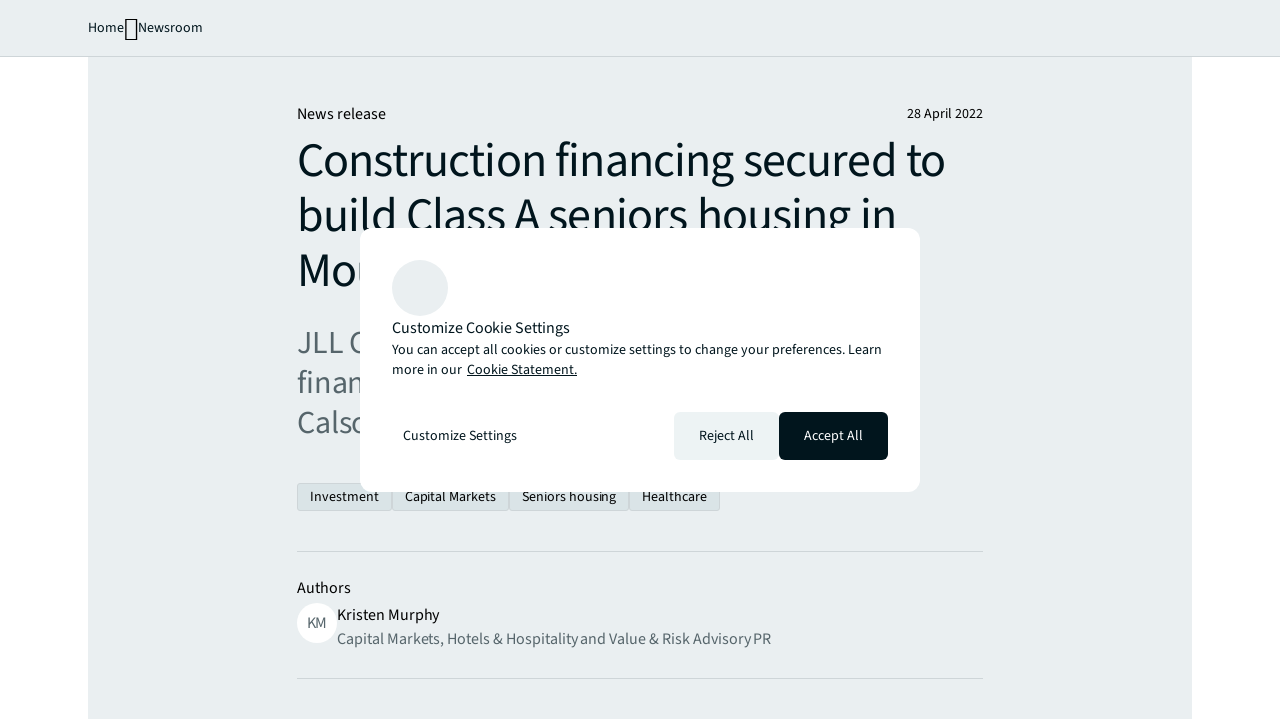

--- FILE ---
content_type: text/html;charset=utf-8
request_url: https://www.jll.com/en-us/newsroom/construction-financing-secured-to-build-class-a-seniors-housing
body_size: 26753
content:
<!DOCTYPE HTML>
<html lang="en-US" dir="ltr">
    <head>
    <meta charset="UTF-8"/>
    <title>Construction financing secured to build Class A seniors housing in Mountain View, CA</title>
    <script defer="defer" type="text/javascript" src="/.rum/@adobe/helix-rum-js@%5E2/dist/rum-standalone.js"></script>
<link rel="icon" type="image/png" sizes="16x16" href="/content/dam/tech-resources/favicon-16x16.png"/>
    <link rel="icon" type="image/png" sizes="32x32" href="/content/dam/tech-resources/favicon-32x32.png"/>
    <link rel="icon" type="image/png" sizes="192x192" href="/content/dam/tech-resources/android-chrome-192x192.png"/>
    <meta name="keywords" content="Healthcare,Market dynamics,Transactions,Capital Markets,California,Lender,Awareness,Developer,Seniors housing,News release,Capital flows,Partnership,State or Province,Investment"/>
    <meta name="description" content="JLL Capital Markets has arranged construction financing for the redevelopment of Frankie, Johnnie &amp; Luigi Too! into Mountain View Memory Care, a private pay memory care community in Mountain View, California."/>
    <meta name="template" content="news-article"/>
    <meta name="viewport" content="width=device-width, initial-scale=1"/>
    
    

    
    


    
<meta name="ch.tagcloud" content="jll-taxonomy:news/transactions,jll-taxonomy:audiences/developer,jll-taxonomy:audiences/lender,jll-taxonomy:brand/partnership,jll-taxonomy:journey-stages/awareness,jll-taxonomy:topics/investment,jll-taxonomy:topics/capital-flows,jll-taxonomy:topics/market-dynamics,jll-taxonomy:industries/healthcare,jll-taxonomy:services/capital-markets,jll-taxonomy:location-relevance/state-or-province,jll-taxonomy:location/global/americas/united-states/west/california,jll-taxonomy:property-types/seniors-housing,jll-taxonomy:content-type/marketing-article/news-release"/>
<meta name="ch.localizedTags" content="Transactions,Developer,Lender,Partnership,Awareness,Investment,Capital flows,Market dynamics,Healthcare,Capital Markets,State or Province,California,Seniors housing,News release"/>




    <script type="application/ld+json">
        [{
  "@context" : "https://schema.org",
  "@type" : "BreadcrumbList",
  "itemListElement" : [ {
    "@type" : "ListItem",
    "position" : 1,
    "name" : "Home",
    "item" : "https://www.jll.com/en-us/"
  }, {
    "@type" : "ListItem",
    "position" : 2,
    "name" : "Newsroom",
    "item" : "https://www.jll.com/en-us/newsroom"
  }, {
    "@type" : "ListItem",
    "position" : 3,
    "name" : "Construction financing secured to build Class A seniors housing in Mountain View, CA",
    "item" : "https://www.jll.com/en-us/newsroom/construction-financing-secured-to-build-class-a-seniors-housing"
  } ]
}]
    </script>




    


    


    
        <script type="application/ld+json">
            [{
  "@context" : "https://schema.org",
  "@type" : "NewsArticle",
  "@id" : "https://www.jll.com/en-us/newsroom/construction-financing-secured-to-build-class-a-seniors-housing#newsarticle",
  "url" : "https://www.jll.com/en-us/newsroom/construction-financing-secured-to-build-class-a-seniors-housing",
  "headline" : "Construction financing secured to build Class A seniors housing in Mountain View, CA",
  "inLanguage" : "en-US",
  "image" : "https://s7d1.scene7.com/is/image/joneslanglasalle/mountain-view-memory-care-teaser?qlt=85&dpr=off&fmt=webp",
  "datePublished" : "2022-04-28T04:00:00Z",
  "publisher" : {
    "@type" : "Organization",
    "@id" : "https://www.jll.com/en-us/#organization",
    "name" : "JLL",
    "url" : "https://www.jll.com/en-us/",
    "logo" : {
      "@type" : "ImageObject",
      "url" : "https://s7d1.scene7.com/is/image/joneslanglasalle/base-logo?qlt=85&dpr=off&fmt=webp"
    }
  },
  "author" : [ {
    "@type" : "Person",
    "name" : "Kristen Murphy"
  } ]
}]
        </script>
    


    


    


    




    
        <meta property="og:image" content="/content/dam/legacy/jll-com/images/pr/mountain-view-memory-care-sm.jpg"/>
    
        <meta property="og:type" content="article"/>
    
        <meta property="og:title" content="Construction financing secured to build Class A seniors housing in Mountain View, CA"/>
    
        <meta property="og:url" content="https://www.jll.com/en-us/newsroom/construction-financing-secured-to-build-class-a-seniors-housing.html"/>
    
        <meta property="og:description" content="JLL Capital Markets has arranged construction financing for the redevelopment of Frankie, Johnnie &amp; Luigi Too! into Mountain View Memory Care, a private pay memory care community in Mountain View, California."/>
    



    
        <meta name="twitter:title" content="Construction financing secured to build Class A seniors housing in Mountain View, CA"/>
    
        <meta name="twitter:image:alt" content="Mountain View Memory Care"/>
    
        <meta name="twitter:description" content="JLL Capital Markets has arranged construction financing for the redevelopment of Frankie, Johnnie &amp; Luigi Too! into Mountain View Memory Care, a private pay memory care community in Mountain View, California."/>
    
        <meta name="twitter:image" content="https://s7d1.scene7.com/is/image/joneslanglasalle/mountain-view-memory-care-sm?qlt=85&amp;dpr=off&amp;fmt=webp"/>
    




<link rel="canonical" href="https://www.jll.com/en-us/newsroom/construction-financing-secured-to-build-class-a-seniors-housing"/>


    <link rel="alternate" hreflang="en-us" href="https://www.jll.com/en-us/newsroom/construction-financing-secured-to-build-class-a-seniors-housing"/>

    <link rel="alternate" hreflang="x-default" href="https://www.jll.com/en-us/newsroom/construction-financing-secured-to-build-class-a-seniors-housing"/>



    
    <link rel="stylesheet" href="/etc.clientlibs/jll-com-phoenix/clientlibs/clientlib-base.lc-3f3578cc4c62aadf7b08b9321ec3c3cf-lc.min.css" type="text/css">




<script>
    window.endpoints = {
        geolookupUrl: "https:\/\/www\u002Dprod.jll.com\/geolookup"
    };
</script>

<script>
    window.countryList = JSON.parse("{\r\n  \x22AD\x22: \x22Andorra\x22,\r\n  \x22AX\x22: \x22Aland Islands\x22,\r\n  \x22AE\x22: \x22United Arab Emirates\x22,\r\n  \x22AF\x22: \x22Afghanistan\x22,\r\n  \x22AG\x22: \x22Antigua and Barbuda\x22,\r\n  \x22AI\x22: \x22Anguilla\x22,\r\n  \x22AL\x22: \x22Albania\x22,\r\n  \x22AM\x22: \x22Armenia\x22,\r\n  \x22AO\x22: \x22Angola\x22,\r\n  \x22AQ\x22: \x22Antarctica\x22,\r\n  \x22AR\x22: \x22Argentina\x22,\r\n  \x22AS\x22: \x22American Samoa\x22,\r\n  \x22AT\x22: \x22Austria\x22,\r\n  \x22AU\x22: \x22Australia\x22,\r\n  \x22AW\x22: \x22Aruba\x22,\r\n  \x22AZ\x22: \x22Azerbaijan\x22,\r\n  \x22BA\x22: \x22Bosnia and Herzegovina\x22,\r\n  \x22BB\x22: \x22Barbados\x22,\r\n  \x22BD\x22: \x22Bangladesh\x22,\r\n  \x22BE\x22: \x22Belgium\x22,\r\n  \x22BF\x22: \x22Burkina Faso\x22,\r\n  \x22BG\x22: \x22Bulgaria\x22,\r\n  \x22BH\x22: \x22Bahrain\x22,\r\n  \x22BI\x22: \x22Burundi\x22,\r\n  \x22BJ\x22: \x22Benin\x22,\r\n  \x22BL\x22: \x22Saint Barthelemy\x22,\r\n  \x22BM\x22: \x22Bermuda\x22,\r\n  \x22BN\x22: \x22Brunei Darussalam\x22,\r\n  \x22BO\x22: \x22Bolivia\x22,\r\n  \x22BQ\x22: \x22Bonaire, Sint Eustatius and Saba\x22,\r\n  \x22BR\x22: \x22Brazil\x22,\r\n  \x22BS\x22: \x22Bahamas\x22,\r\n  \x22BT\x22: \x22Bhutan\x22,\r\n  \x22BV\x22: \x22Bouvet Island\x22,\r\n  \x22BW\x22: \x22Botswana\x22,\r\n  \x22BY\x22: \x22Belarus\x22,\r\n  \x22BZ\x22: \x22Belize\x22,\r\n  \x22CA\x22: \x22Canada\x22,\r\n  \x22CC\x22: \x22Cocos (Keeling) Islands\x22,\r\n  \x22CD\x22: \x22Democratic Republic of the Congo\x22,\r\n  \x22CF\x22: \x22Central African Republic\x22,\r\n  \x22CG\x22: \x22Congo\x22,\r\n  \x22CH\x22: \x22Switzerland\x22,\r\n  \x22CI\x22: \x22Cote d\x27Ivoire\x22,\r\n  \x22CK\x22: \x22Cook Islands\x22,\r\n  \x22CL\x22: \x22Chile\x22,\r\n  \x22CM\x22: \x22Cameroon\x22,\r\n  \x22CN\x22: \x22China\x22,\r\n  \x22CO\x22: \x22Colombia\x22,\r\n  \x22CR\x22: \x22Costa Rica\x22,\r\n  \x22CU\x22: \x22Cuba\x22,\r\n  \x22CV\x22: \x22Cabo Verde\x22,\r\n  \x22CW\x22: \x22Curacao\x22,\r\n  \x22CX\x22: \x22Christmas Island\x22,\r\n  \x22CY\x22: \x22Cyprus\x22,\r\n  \x22CZ\x22: \x22Czech Republic\x22,\r\n  \x22DE\x22: \x22Germany\x22,\r\n  \x22DJ\x22: \x22Djibouti\x22,\r\n  \x22DK\x22: \x22Denmark\x22,\r\n  \x22DM\x22: \x22Dominica\x22,\r\n  \x22DO\x22: \x22Dominican Republic\x22,\r\n  \x22DZ\x22: \x22Algeria\x22,\r\n  \x22EC\x22: \x22Ecuador\x22,\r\n  \x22EE\x22: \x22Estonia\x22,\r\n  \x22EG\x22: \x22Egypt\x22,\r\n  \x22EH\x22: \x22Western Sahara\x22,\r\n  \x22ER\x22: \x22Eritrea\x22,\r\n  \x22ES\x22: \x22Spain\x22,\r\n  \x22ET\x22: \x22Ethiopia\x22,\r\n  \x22FI\x22: \x22Finland\x22,\r\n  \x22FJ\x22: \x22Fiji\x22,\r\n  \x22FK\x22: \x22Falkland Islands\x22,\r\n  \x22FM\x22: \x22Micronesia\x22,\r\n  \x22FO\x22: \x22Faroe Islands\x22,\r\n  \x22FR\x22: \x22France\x22,\r\n  \x22GA\x22: \x22Gabon\x22,\r\n  \x22GB\x22: \x22United Kingdom\x22,\r\n  \x22GD\x22: \x22Grenada\x22,\r\n  \x22GE\x22: \x22Georgia\x22,\r\n  \x22GF\x22: \x22French Guiana\x22,\r\n  \x22GH\x22: \x22Ghana\x22,\r\n  \x22GI\x22: \x22Gibraltar\x22,\r\n  \x22GG\x22: \x22Guernsey\x22,\r\n  \x22GL\x22: \x22Greenland\x22,\r\n  \x22GM\x22: \x22Gambia\x22,\r\n  \x22GN\x22: \x22Guinea\x22,\r\n  \x22GP\x22: \x22Guadeloupe\x22,\r\n  \x22GQ\x22: \x22Equatorial Guinea\x22,\r\n  \x22GR\x22: \x22Greece\x22,\r\n  \x22GS\x22: \x22South Georgia and the South Sandwich Islands\x22,\r\n  \x22GT\x22: \x22Guatemala\x22,\r\n  \x22GU\x22: \x22Guam\x22,\r\n  \x22GW\x22: \x22Guinea\u002DBissau\x22,\r\n  \x22GY\x22: \x22Guyana\x22,\r\n  \x22HK\x22: \x22Hong Kong\x22,\r\n  \x22HM\x22: \x22Heard and Mcdonald Islands\x22,\r\n  \x22HN\x22: \x22Honduras\x22,\r\n  \x22HR\x22: \x22Croatia\x22,\r\n  \x22HT\x22: \x22Haiti\x22,\r\n  \x22HU\x22: \x22Hungary\x22,\r\n  \x22ID\x22: \x22Indonesia\x22,\r\n  \x22IE\x22: \x22Ireland\x22,\r\n  \x22IL\x22: \x22Israel\x22,\r\n  \x22IM\x22: \x22Isle of Man\x22,\r\n  \x22IN\x22: \x22India\x22,\r\n  \x22IO\x22: \x22British Indian Ocean Territory\x22,\r\n  \x22IQ\x22: \x22Iraq\x22,\r\n  \x22IR\x22: \x22Iran\x22,\r\n  \x22IS\x22: \x22Iceland\x22,\r\n  \x22IT\x22: \x22Italy\x22,\r\n  \x22JE\x22: \x22Jersey\x22,\r\n  \x22JM\x22: \x22Jamaica\x22,\r\n  \x22JO\x22: \x22Jordan\x22,\r\n  \x22JP\x22: \x22Japan\x22,\r\n  \x22KE\x22: \x22Kenya\x22,\r\n  \x22KG\x22: \x22Kyrgyzstan\x22,\r\n  \x22KH\x22: \x22Cambodia\x22,\r\n  \x22KI\x22: \x22Kiribati\x22,\r\n  \x22KM\x22: \x22Comoros\x22,\r\n  \x22KN\x22: \x22Saint Kitts and Nevis\x22,\r\n  \x22KP\x22: \x22North Korea\x22,\r\n  \x22KR\x22: \x22South Korea\x22,\r\n  \x22KW\x22: \x22Kuwait\x22,\r\n  \x22KY\x22: \x22Cayman Islands\x22,\r\n  \x22KZ\x22: \x22Kazakhstan\x22,\r\n  \x22LA\x22: \x22Laos\x22,\r\n  \x22LB\x22: \x22Lebanon\x22,\r\n  \x22LC\x22: \x22Saint Lucia\x22,\r\n  \x22LI\x22: \x22Liechtenstein\x22,\r\n  \x22LK\x22: \x22Sri Lanka\x22,\r\n  \x22LR\x22: \x22Liberia\x22,\r\n  \x22LS\x22: \x22Lesotho\x22,\r\n  \x22LT\x22: \x22Lithuania\x22,\r\n  \x22LU\x22: \x22Luxembourg\x22,\r\n  \x22LV\x22: \x22Latvia\x22,\r\n  \x22LY\x22: \x22Libya\x22,\r\n  \x22MA\x22: \x22Morocco\x22,\r\n  \x22MC\x22: \x22Monaco\x22,\r\n  \x22MD\x22: \x22Moldova\x22,\r\n  \x22ME\x22: \x22Montenegro\x22,\r\n  \x22MF\x22: \x22Saint Martin\x22,\r\n  \x22MG\x22: \x22Madagascar\x22,\r\n  \x22MH\x22: \x22Marshall Islands\x22,\r\n  \x22MK\x22: \x22North Macedonia\x22,\r\n  \x22ML\x22: \x22Mali\x22,\r\n  \x22MM\x22: \x22Myanmar\x22,\r\n  \x22MN\x22: \x22Mongolia\x22,\r\n  \x22MO\x22: \x22Macao\x22,\r\n  \x22MP\x22: \x22Northern Mariana Islands\x22,\r\n  \x22MQ\x22: \x22Martinique\x22,\r\n  \x22MR\x22: \x22Mauritania\x22,\r\n  \x22MS\x22: \x22Montserrat\x22,\r\n  \x22MT\x22: \x22Malta\x22,\r\n  \x22MU\x22: \x22Mauritius\x22,\r\n  \x22MV\x22: \x22Maldives\x22,\r\n  \x22MW\x22: \x22Malawi\x22,\r\n  \x22MX\x22: \x22Mexico\x22,\r\n  \x22MY\x22: \x22Malaysia\x22,\r\n  \x22MZ\x22: \x22Mozambique\x22,\r\n  \x22NA\x22: \x22Namibia\x22,\r\n  \x22NC\x22: \x22New Caledonia\x22,\r\n  \x22NE\x22: \x22Niger\x22,\r\n  \x22NF\x22: \x22Norfolk Island\x22,\r\n  \x22NG\x22: \x22Nigeria\x22,\r\n  \x22NI\x22: \x22Nicaragua\x22,\r\n  \x22NL\x22: \x22Netherlands\x22,\r\n  \x22NO\x22: \x22Norway\x22,\r\n  \x22NP\x22: \x22Nepal\x22,\r\n  \x22NR\x22: \x22Nauru\x22,\r\n  \x22NU\x22: \x22Niue\x22,\r\n  \x22NZ\x22: \x22New Zealand\x22,\r\n  \x22OM\x22: \x22Oman\x22,\r\n  \x22PA\x22: \x22Panama\x22,\r\n  \x22PE\x22: \x22Peru\x22,\r\n  \x22PF\x22: \x22French Polynesia\x22,\r\n  \x22PG\x22: \x22Papua New Guinea\x22,\r\n  \x22PH\x22: \x22Philippines\x22,\r\n  \x22PK\x22: \x22Pakistan\x22,\r\n  \x22PL\x22: \x22Poland\x22,\r\n  \x22PM\x22: \x22Saint Pierre and Miquelon\x22,\r\n  \x22PN\x22: \x22Pitcairn\x22,\r\n  \x22PR\x22: \x22Puerto Rico\x22,\r\n  \x22PS\x22: \x22Palestine\x22,\r\n  \x22PT\x22: \x22Portugal\x22,\r\n  \x22PW\x22: \x22Palau\x22,\r\n  \x22PY\x22: \x22Paraguay\x22,\r\n  \x22QA\x22: \x22Qatar\x22,\r\n  \x22RE\x22: \x22Reunion\x22,\r\n  \x22RO\x22: \x22Romania\x22,\r\n  \x22RS\x22: \x22Serbia\x22,\r\n  \x22RU\x22: \x22Russia\x22,\r\n  \x22RW\x22: \x22Rwanda\x22,\r\n  \x22SA\x22: \x22Saudi Arabia\x22,\r\n  \x22SB\x22: \x22Solomon Islands\x22,\r\n  \x22SC\x22: \x22Seychelles\x22,\r\n  \x22SD\x22: \x22Sudan\x22,\r\n  \x22SE\x22: \x22Sweden\x22,\r\n  \x22SG\x22: \x22Singapore\x22,\r\n  \x22SH\x22: \x22Saint Helena, Ascension and Tristan da Cunha\x22,\r\n  \x22SI\x22: \x22Slovenia\x22,\r\n  \x22SJ\x22: \x22Svalbard and Jan Mayen\x22,\r\n  \x22SK\x22: \x22Slovakia\x22,\r\n  \x22SL\x22: \x22Sierra Leone\x22,\r\n  \x22SM\x22: \x22San Marino\x22,\r\n  \x22SN\x22: \x22Senegal\x22,\r\n  \x22SO\x22: \x22Somalia\x22,\r\n  \x22SR\x22: \x22Suriname\x22,\r\n  \x22SS\x22: \x22South Sudan\x22,\r\n  \x22ST\x22: \x22Sao Tome and Principe\x22,\r\n  \x22SV\x22: \x22El Salvador\x22,\r\n  \x22SX\x22: \x22Sint Maarten\x22,\r\n  \x22SY\x22: \x22Syria\x22,\r\n  \x22SZ\x22: \x22Eswatini\x22,\r\n  \x22TC\x22: \x22Turks and Caicos Islands\x22,\r\n  \x22TD\x22: \x22Chad\x22,\r\n  \x22TF\x22: \x22French Southern Territories\x22,\r\n  \x22TG\x22: \x22Togo\x22,\r\n  \x22TH\x22: \x22Thailand\x22,\r\n  \x22TJ\x22: \x22Tajikistan\x22,\r\n  \x22TK\x22: \x22Tokelau\x22,\r\n  \x22TM\x22: \x22Turkmenistan\x22,\r\n  \x22TN\x22: \x22Tunisia\x22,\r\n  \x22TO\x22: \x22Tonga\x22,\r\n  \x22TL\x22: \x22Timor\u002DLeste\x22,\r\n  \x22TR\x22: \x22Turkiye\x22,\r\n  \x22TT\x22: \x22Trinidad and Tobago\x22,\r\n  \x22TV\x22: \x22Tuvalu\x22,\r\n  \x22TW\x22: \x22Taiwan\x22,\r\n  \x22TZ\x22: \x22Tanzania\x22,\r\n  \x22UA\x22: \x22Ukraine\x22,\r\n  \x22UG\x22: \x22Uganda\x22,\r\n  \x22UM\x22: \x22United States Minor Outlying Islands\x22,\r\n  \x22US\x22: \x22United States\x22,\r\n  \x22UY\x22: \x22Uruguay\x22,\r\n  \x22UZ\x22: \x22Uzbekistan\x22,\r\n  \x22VA\x22: \x22Holy See\x22,\r\n  \x22VC\x22: \x22Saint Vincent and the Grenadines\x22,\r\n  \x22VE\x22: \x22Venezuela\x22,\r\n  \x22VG\x22: \x22British Virgin Islands\x22,\r\n  \x22VI\x22: \x22U.S. Virgin Islands\x22,\r\n  \x22VN\x22: \x22Vietnam\x22,\r\n  \x22VU\x22: \x22Vanuatu\x22,\r\n  \x22WF\x22: \x22Wallis and Futuna\x22,\r\n  \x22WS\x22: \x22Samoa\x22,\r\n  \x22XK\x22: \x22Kosovo\x22,\r\n  \x22YE\x22: \x22Yemen\x22,\r\n  \x22YT\x22: \x22Mayotte\x22,\r\n  \x22ZA\x22: \x22South Africa\x22,\r\n  \x22ZM\x22: \x22Zambia\x22,\r\n  \x22ZW\x22: \x22Zimbabwe\x22\r\n}");
</script>




<!-- be_ixf, sdk, gho-->
<meta name="be:sdk" content="java_sdk_1.6.13" />
<meta name="be:timer" content="26ms" />
<meta name="be:norm_url" content="https://www.jll.com/en-us/newsroom/construction-financing-secured-to-build-class-a-seniors-housing" />
<meta name="be:capsule_url" content="https://ixfd1-api.bc0a.com/api/ixf/1.0.0/get_capsule/f00000000256138/367193079" />
<meta name="be:api_dt" content="pny_2025; pnm_11; pnd_17; pnh_10; pnmh_18; pn_epoch:1763403523231" />
<meta name="be:mod_dt" content="pny_1969; pnm_12; pnd_31; pnh_16; pnmh_00; pn_epoch:0" />
<meta name="be:orig_url" content="https://www.jll.com/en-us/newsroom/construction-financing-secured-to-build-class-a-seniors-housing" />
<meta name="be:messages" content="7278" /><script type="text/javascript">void 0===window.BEJSSDKObserver&&function(e){var n=void 0,t=[],E=[],i=window.document,r=window.MutationObserver||window.WebKitMutationObserver;function d(e,n,t){for(var d=i.querySelectorAll(e),_=0,o=d.length;_<o;_++)if(-1==t||_ in t){for(var a=d[_],l=0;l<E.length;l++)if(E[l]==a.className||E[l]==a.id)return;a.className&&E.push(a.className),a.id&&E.push(a.id),a.ready&&null!=r||(a.ready=!0,n.call(a,a))}}function _(){t.forEach(function(e){return d(e.selector,e.fn,e.indexList)})}e.jsElementReady=function(e,E,o){return undefined===o&&(o=[]).push(0),null!=r?(n||(n=new r(_)).observe(i.documentElement,{childList:!0,subtree:!0}),t.push({selector:e,fn:E,indexList:o})):(document.addEventListener||(document.addEventListener=document.attachEvent),document.addEventListener("DOMContentLoaded",function(n){for(var t=i.querySelectorAll(e),r=0,d=t.length;r<d;r++)if(-1==o||r in o){var _=t[r];_.ready=!0,E.call(_,_)}})),d(e,E,o),function(){return function(e,E){for(var i=t.length;i--;){var r=t[i];r.selector===e&&r.fn===E&&(t.splice(i,1),!t.length&&n&&(n.disconnect(),n=null))}}(e,E)}}}(window.BEJSSDKObserver=window.BEJSSDKObserver||{});var jsElementReady=window.BEJSSDKObserver.jsElementReady;void 0===window.BELinkBlockGenerator&&function(e){e.MAXIMUM_HEADLINE_LENGTH=100,e.MAXIMUM_DESC_LENGTH=200,e.IND_LINK_BLOCK_TYPE_URL_TYPE=0,e.IND_LINK_BLOCK_TYPE_HEADLINE_TYPE=1,e.IND_LINK_BLOCK_TYPE_DESCRIPTION_TYPE=2,e.IND_LINK_BLOCK_TYPE_IMAGE_TYPE=3,e.REPLACEMENT_STRATEGY_OVERWRITE=0,e.REPLACEMENT_STRATEGY_POST_APPEND_ELEMENT=1,e.REPLACEMENT_STRATEGY_PRE_APPEND_ELEMENT=2,e.REPLACEMENT_STRATEGY_PRE_APPEND_PARENT=3,e.setMaximumHeadlineLength=function(n){e.MAXIMUM_HEADLINE_LENGTH=n},e.setMaximumDescriptionLength=function(n){e.MAXIMUM_DESC_LENGTH=n},e.generateIndividualLinks=function(n,t,E){var i=t[0],r=document.createElement(i),d=t[1],_=t[2],o=t[3];for(var a in d)r.setAttribute(a,d[a]);var l=!1;if(_.indexOf(e.IND_LINK_BLOCK_TYPE_URL_TYPE)>=0&&(r.setAttribute("href",E.url),l=!0),_.indexOf(e.IND_LINK_BLOCK_TYPE_HEADLINE_TYPE)>=0&&E.h1){var s=E.h1;s.length>e.MAXIMUM_HEADLINE_LENGTH&&(s=s.substring(0,e.MAXIMUM_HEADLINE_LENGTH)+"...");var L=document.createTextNode(s);r.appendChild(L),l=!0}if(_.indexOf(e.IND_LINK_BLOCK_TYPE_DESCRIPTION_TYPE)>=0&&E.desc){var T=E.desc;T.length>e.MAXIMUM_DESC_LENGTH&&(T=T.substring(0,e.MAXIMUM_DESC_LENGTH)+"...");L=document.createTextNode(T);r.appendChild(L),l=!0}if(_.indexOf(e.IND_LINK_BLOCK_TYPE_IMAGE_TYPE)>=0&&E.image&&(r.setAttribute("src",E.image),l=!0),l||0==_.length){for(var u=0;u<o.length;u++){var c=o[u];e.generateIndividualLinks(r,c,E)}n.appendChild(r)}},e.insertLinkBlocks=function(n,t,E,i,r,d){if(null!=n){if(t==e.REPLACEMENT_STRATEGY_OVERWRITE)for(;n.firstChild;)n.removeChild(n.firstChild);for(var _=n,o=0;o<E.length;o++){var a=E[o],l=a[0],s=document.createElement(l),L=a[1];for(var T in L)s.setAttribute(T,L[T]);if(d&&d[0]==o){var u=d[1],c=document.createElement(u),N=d[2],f=d[3];for(var A in N)c.setAttribute(A,N[A]);var v=document.createTextNode(f);c.appendChild(v),s.appendChild(c)}if(o==E.length-1)for(var P=0;P<r.length;P++)for(var I=r[P],M=0;M<i.length;M++)e.generateIndividualLinks(s,i[M],I);if(_==n)if(t==e.REPLACEMENT_STRATEGY_PRE_APPEND_ELEMENT)_.insertBefore(s,n.firstChild);else if(t==e.REPLACEMENT_STRATEGY_PRE_APPEND_PARENT){_.parentElement.insertBefore(s,_)}else _.appendChild(s);else _.appendChild(s);_=s}}}}(window.BELinkBlockGenerator=window.BELinkBlockGenerator||{});</script>
<style>
.be-ix-link-block .be-related-link-container {text-align: center;}
.be-ix-link-block .be-related-link-container .be-label {margin: 0;color: #56656b;font-size: 16px;font-family: 'Source Sans Pro';font-weight: 500;}
.be-ix-link-block .be-related-link-container .be-list {display: inline-block;list-style: none;margin: 0;padding: 0;}
.be-ix-link-block .be-related-link-container .be-list .be-list-item {display: inline-block;margin-right: 20px;}
.be-ix-link-block .be-related-link-container .be-list .be-list-item:last-child {margin-right: 0;}
.be-ix-link-block .be-related-link-container .be-list .be-list-item .be-related-link {color: #01151d;font-family: 'Source Sans Pro';text-decoration: none;}

@media (max-width: 767px) {
.be-ix-link-block .be-related-link-container .be-label {width: 100%;}
.be-ix-link-block .be-related-link-container .be-list {display: block;width: 100%;}
.be-ix-link-block .be-related-link-container .be-list .be-list-item {display: block; margin-right: 0; margin-top: 16px;}}
@media (min-width: 768px) {
.be-ix-link-block .be-related-link-container {display: flex; justify-content: center;}
.be-ix-link-block .be-related-link-container .be-label {display: inline-block;margin-right: 20px;flex-basis: 150px;flex-grow: 0;flex-shrink: 0;}
.be-ix-link-block .be-related-link-container .be-list {width: auto;}}
</style>
        <script type='text/javascript'>
              function positionLinkBlock(targetContainer) {
                  if (targetContainer != null) {
                      var strLinkBlock = '<div class="be-ix-link-block"><div class="be-related-link-container"><div class="be-label">Also of Interest</div><ul class="be-list"><li class="be-list-item"><a class="be-related-link" href="https://www.jll.com/en-us/services/financing/debt-advisory">Debt Advisory Services and Financing Solutions</a></li><li class="be-list-item"><a class="be-related-link" href="https://www.jll.com/en-us/services/facilities-management/engineering">Engineering Solutions for Facilities Management</a></li><li class="be-list-item"><a class="be-related-link" href="https://www.jll.com/en-us/services/financing/agency-lending">Tailored Agency Lending Services</a></li></ul> </div></div>';
                      targetContainer.insertAdjacentHTML('afterbegin', strLinkBlock);
                  }
              }
        
              jsElementReady('.be-ix-link-block', positionLinkBlock);
        
          </script>

<script id="be-app-script" data-testmode="false" data-delay='0' data-customerid="f00000000256138" src="https://app-cf.bc0a.com/corejs/be-app.js"></script>



<script type="text/javascript">
            (function() {
                window.ContextHub = window.ContextHub || {};

                /* setting paths */
                ContextHub.Paths = ContextHub.Paths || {};
                ContextHub.Paths.CONTEXTHUB_PATH = "/conf/jll-com-phoenix/settings/cloudsettings/contexthub-container/contexthub";
                ContextHub.Paths.RESOURCE_PATH = "\/content\/jll\u002Dcom\u002Dphoenix\/country\/amer\/us\/en\/newsroom\/construction\u002Dfinancing\u002Dsecured\u002Dto\u002Dbuild\u002Dclass\u002Da\u002Dseniors\u002Dhousing\/_jcr_content\/contexthub";
                ContextHub.Paths.SEGMENTATION_PATH = "";
                ContextHub.Paths.CQ_CONTEXT_PATH = "";

                /* setting initial constants */
                ContextHub.Constants = ContextHub.Constants || {};
                ContextHub.Constants.ANONYMOUS_HOME = "/home/users/X/XvtNiEVO_K3Hbnd1zwpP";
                ContextHub.Constants.MODE = "no-ui";
            }());
        </script><script src="/etc/cloudsettings.kernel.js/conf/jll-com-phoenix/settings/cloudsettings/contexthub-container/contexthub" type="text/javascript"></script>



<script>
    window.translations = {"Milwaukee":"Milwaukee","Charleston":"Charleston","Belgrade":"Belgrade","Bordeaux":"Bordeaux","Austin":"Austin","Design":"Design","Washington, DC":"Washington, DC","Guangzhou":"Guangzhou","Ottawa":"Ottawa","China Mainland":"China","Seattle":"Seattle","Bengaluru":"Bengaluru","Lisbon":"Lisbon","Nashville":"Nashville","California":"California","Hyderabad":"Hyderabad","Finland":"Finland","Leipzig":"Leipzig","Consideration":"Consideration","Maryland":"Maryland","Hanover":"Hanover","Puerto Rico":"Puerto Rico","Capital planning solutions":"Capital planning solutions","Rhein-Neckar":"Rhein-Neckar","Oklahoma":"Oklahoma","Lille":"Lille","Newcastle":"Newcastle","Brokerage platform":"Brokerage platform","Mumbai":"Mumbai","Asset performance analytics":"Asset performance analytics","Nevada":"Nevada","Project management tools":"Project management tools","Exeter":"Exeter","Agency lending":"Agency Lending","Lyon":"Lyon","Benchmarking":"Benchmarking","United Arab Emirates":"United Arab Emirates","Predictive analytics tools":"Predictive analytics tools","Kenya":"Kenya","Zug":"Zug","Michigan":"Michigan","Surabaya":"Surabaya","Southampton":"Southampton","Orlando":"Orlando","Jakarta":"Jakarta","Fukuoka":"Fukuoka","Occupancy planning":"Occupancy planning","Israel":"Israel","Osaka":"Osaka","Mexico City":"Mexico City","Asset management platform":"Asset management platform","Jeddah":"Jeddah","Johannesburg":"Johannesburg","Project management":"Project Management","Marseille":"Marseille","Malaysia":"Malaysia","Oakland":"Oakland","Retail":"Retail","Rome":"Rome","Tokyo":"Tokyo","Brazil":"Brazil","Life sciences":"Life Sciences","Jacksonville":"Jacksonville","Sacramento":"Sacramento","Barcelona":"Barcelona","Long Island":"Long Island","Perth":"Perth","Careers":"Careers","Prague":"Prague","Data centers":"Data Centers","Italy":"Italy","Workplace analytics tools":"Workplace analytics tools","Alabama":"Alabama","Rotterdam":"Rotterdam","Minneapolis":"Minneapolis","Colorado":"Colorado","Honolulu":"Honolulu","Energy management system":"Energy management system","Debt management system":"Debt management system","Korea":"Korea","District of Columbia":"District of Columbia","New York":"New York","Topics":"Topics","Audiences":"Audiences","Tenant representation":"Tenant Representation","Minnesota":"Minnesota","Xi\u0027an":"Xi\u0027an","Property management":"Property management","San Francisco":"San Francisco","Kochi":"Kochi","Cairo":"Cairo","São Paulo":"São Paulo","Ohio":"Ohio","Carbon management platform":"Carbon management platform","North Carolina":"North Carolina","Nottingham":"Nottingham","Westchester":"Westchester","Bucharest":"Bucharest","Healthcare property":"Healthcare","Developer":"Developer","Hangzhou":"Hangzhou","Portugal":"Portugal","Copenhagen":"Copenhagen","Chennai":"Chennai","Morocco":"Morocco","Shenzhen":"Shenzhen","Wellington":"Wellington","Kansas City":"Kansas City","Kentucky":"Kentucky","Delaware":"Delaware","Florida":"Florida","India":"India","Beijing":"Beijing","Bangkok":"Bangkok","Canada":"Canada","Santiago":"Santiago","Madrid":"Madrid","Listing management platform":"Listing management platform","Columbus":"Columbus","Canberra":"Canberra","Virginia":"Virginia","Toronto":"Toronto","Germany":"Germany","Cologne":"Cologne","Ahmedabad":"Ahmedabad","Americas":"Americas","Portland":"Portland","United States":"United States","Adelaide":"Adelaide","Rhein-Ruhr":"Rhein-Ruhr","Moscow":"Moscow","South Carolina":"South Carolina","Hobart":"Hobart","Vietnam":"Vietnam","Energy":"Energy","New Orleans":"New Orleans","Denver":"Denver","Buenos Aires":"Buenos Aires","Nigeria":"Nigeria","San Antonio":"San Antonio","Government":"Government","Webinar":"Webinar","Decarbonization planning":"Decarbonization planning","Mobile":"Mobile","Switzerland":"Switzerland","Namur":"Namur","Spain":"Spain","MENA":"MENA","Products":"Products","Cardiff":"Cardiff","Dublin":"Dublin","Riyadh":"Riyadh","New York City":"New York City","Education":"Education","Portfolio analytics tools":"Portfolio analytics tools","Kitchener":"Kitchener","Berlin":"Berlin","Phuket":"Phuket","Conversion":"Conversion","Space visualization":"Space visualization","Facilities management":"Facilities Management","Cherry Hill":"Cherry Hill","Exclude personalization":"Exclude personalization","Edmonton":"Edmonton","Tampa":"Tampa","Ontario":"Ontario","Madison":"Madison","Delhi":"Delhi","Frankfurt":"Frankfurt","Ann Arbor":"Ann Arbor","Tennessee":"Tennessee","Darwin":"Darwin","Client story":"Client story","Ireland":"Ireland","Sale and leaseback":"Sale and leaseback","Edinburgh":"Edinburgh","France":"France","Dusseldorf":"Dusseldorf","San Juan":"San Juan","Employee story":"Employee story","Fort Lauderdale":"Fort Lauderdale","Podcast":"Podcast","East Rutherford":"East Rutherford","Work order management system":"Work order management system","Orange County":"Orange County","Engineering and operations":"Engineering and operations","Mexico":"Mexico","Los Angeles":"Los Angeles","Capital markets":"Capital Markets","Glen Waverley":"Glen Waverley","Investor":"Investor","Paris":"Paris","Houston":"Houston","Location strategy":"Location strategy","Owner":"Owner","Bali":"Bali","Indiana":"Indiana","Residential":"Residential","Building systems integration":"Building systems integration","Cincinnati":"Cincinnati","Sunshine Coast":"Sunshine Coast","Kazakhstan":"Kazakhstan","Vendor management system":"Vendor management system","Tianjin":"Tianjin","Bertrange":"Bertrange","Panama":"Panama","IWMS platform":"IWMS platform","Argentina":"Argentina","St. Petersburg":"St. Petersburg","Loan sales":"Loan Sales","Land":"Land","Budapest":"Budapest","Milan":"Milan","Illinois":"Illinois","London":"London","Georgia":"Georgia","Parramatta":"Parramatta","Idaho":"Idaho","Sydney":"Sydney","Office":"Office","Christchurch":"Christchurch","Qingdao":"Qingdao","Leasing":"Leasing","Louisville":"Louisville","Hamburg":"Hamburg","Geneva":"Geneva","Dubai":"Dubai","Washington":"Washington","Coimbatore":"Coimbatore","Sweden":"Sweden","Missouri":"Missouri","Poland":"Poland","Nuremberg":"Nuremberg","Dallas":"Dallas","Helsinki":"Helsinki","Gothenburg":"Gothenburg","Compliance management system":"Compliance management system","Wisconsin":"Wisconsin","Des Moines":"Des Moines","Occupancy and space planning tools":"Occupancy and space planning tools","North Sydney":"North Sydney","Shanghai":"Shanghai","Chandigarh":"Chandigarh","Hawaii":"Hawaii","Rio de Janeiro":"Rio de Janeiro","Services":"Services","Czech Republic":"Czech Republic","Baltimore":"Baltimore","Event":"Event","Australia":"Australia","Artificial intelligence":"Artificial intelligence","Philadelphia":"Philadelphia","Detroit":"Detroit","Charlotte":"Charlotte","Lagos":"Lagos","Kiev":"Kiev","Zurich":"Zurich","Melbourne":"Melbourne","Curitiba":"Curitiba","Brisbane":"Brisbane","Luxembourg":"Luxembourg","Bristol":"Bristol","Guadalajara":"Guadalajara","CMMS platform":"CMMS platform","Relocation management":"Relocation management","Colombia":"Colombia","Oslo":"Oslo","Gurgaon":"Gurgaon","Calgary":"Calgary","Landing page":"Landing page","Kolkata":"Kolkata","Kansas":"Kansas","Bratislava":"Bratislava","Financial services":"Financial services","Pennsylvania":"Pennsylvania","Iowa":"Iowa","Eindhoven":"Eindhoven","Texas":"Texas","Lease management system":"Lease management system","Al Khobar":"Al Khobar","Pune":"Pune","Richmond":"Richmond","Indianapolis":"Indianapolis","Singapore":"Singapore","Legal":"Legal","Featured":"Featured","Russia":"Russia","Netherlands":"Netherlands","Chongqing":"Chongqing","Phoenix":"Phoenix","Value and risk advisory":"Value and Risk Advisory","Romania":"Romania","Panama City":"Panama City","Norwich":"Norwich","Quebec":"Quebec","New Jersey":"New Jersey","Miami":"Miami","Regulation":"Regulation","Hotels and hospitality":"Hotels and hospitality","Shanghai-Pudong":"Shanghai-Pudong","Location":"Location","Indonesia":"Indonesia","Transaction management system":"Transaction management system","Awareness":"Awareness","Monterrey":"Monterrey","Utah":"Utah","San Diego":"San Diego","Asia Pacific":"Asia Pacific","Antwerp":"Antwerp","Mascot":"Mascot","Data quality management tools":"Data quality management tools","Chile":"Chile","Istanbul":"Istanbul","Arizona":"Arizona","Las Vegas":"Las Vegas","Boston":"Boston","Munich":"Munich","Leeds":"Leeds","Montgomery":"Montgomery","Ukraine":"Ukraine","Property management platform":"Property management platform","Hanoi":"Hanoi","Abu Dhabi":"Abu Dhabi","Belgium":"Belgium","Connecticut":"Connecticut","Boise":"Boise","South Africa":"South Africa","Cities":"Cities","Peru":"Peru","Future of work":"Future of work","Investment":"Investment","Smart building technology":"Smart building technology","Vancouver":"Vancouver","Iselin":"Iselin","Grand Rapids":"Grand Rapids","Research":"Research","Thailand":"Thailand","Amsterdam":"Amsterdam","Massachusetts":"Massachusetts","Salt Lake City":"Salt Lake City","St. Louis":"St. Louis","Nanjing":"Nanjing","Raleigh":"Raleigh","EMEA":"EMEA","Uruguay":"Uruguay","Sri Lanka":"Sri Lanka","United Kingdom":"United Kingdom","San Rafael":"San Rafael","Porto":"Porto","Louisiana":"Louisiana","Market intelligence platform":"Market intelligence platform","Facilities management technology":"Facilities management technology","Mississauga":"Mississauga","Technology":"Technology","Memphis":"Memphis","Wrocław":"Wrocław","Gold Coast":"Gold Coast","Brussels":"Brussels","Tel Aviv":"Tel Aviv","Hungary":"Hungary","Japan":"Japan","Parsippany":"Parsippany","Ho Chi Minh City":"Ho Chi Minh City","Stockholm":"Stockholm","Lease administration":"Lease Administration","New Zealand":"New Zealand","Shenyang":"Shenyang","News release":"News release","Risk management":"Risk management","Oregon":"Oregon","Gdańsk":"Gdańsk","Stuttgart":"Stuttgart","Egypt":"Egypt","AI-powered CRE solutions":"AI-powered CRE solutions","Auckland":"Auckland","Cleveland":"Cleveland","Lease administration platform":"Lease administration platform","Saudi Arabia":"Saudi Arabia","Lima":"Lima","Atlanta":"Atlanta","Wuhan":"Wuhan","Silicon Valley":"Silicon Valley","Slovakia":"Slovakia","Serbia":"Serbia","Chicago":"Chicago","Tijuana":"Tijuana","Turkiye":"Turkiye","Chengdu":"Chengdu","Manchester":"Manchester","Hartford":"Hartford","Kraków":"Kraków","Stockton":" Stockton"}
</script>

<script>
    window.jllDataLayer = window.jllDataLayer || [];

    window.analyticsPageData = {
        authors: "Kristen Murphy",
        locale: "www.jll.com\/us\/en",
        language: "en",
        country: "United States",
        datePublished: "2022\u002D04\u002D28",
        tagTitles: "Transactions,Developer,Lender,Partnership,Awareness,Investment,Capital flows,Market dynamics,Healthcare,Capital markets,State or Province,California,Seniors housing,News release".split(","),
        tagPaths: "\/content\/cq:tags\/jll\u002Dtaxonomy\/news\/transactions,\/content\/cq:tags\/jll\u002Dtaxonomy\/audiences\/developer,\/content\/cq:tags\/jll\u002Dtaxonomy\/audiences\/lender,\/content\/cq:tags\/jll\u002Dtaxonomy\/brand\/partnership,\/content\/cq:tags\/jll\u002Dtaxonomy\/journey\u002Dstages\/awareness,\/content\/cq:tags\/jll\u002Dtaxonomy\/topics\/investment,\/content\/cq:tags\/jll\u002Dtaxonomy\/topics\/capital\u002Dflows,\/content\/cq:tags\/jll\u002Dtaxonomy\/topics\/market\u002Ddynamics,\/content\/cq:tags\/jll\u002Dtaxonomy\/industries\/healthcare,\/content\/cq:tags\/jll\u002Dtaxonomy\/services\/capital\u002Dmarkets,\/content\/cq:tags\/jll\u002Dtaxonomy\/location\u002Drelevance\/state\u002Dor\u002Dprovince,\/content\/cq:tags\/jll\u002Dtaxonomy\/location\/global\/americas\/united\u002Dstates\/west\/california,\/content\/cq:tags\/jll\u002Dtaxonomy\/property\u002Dtypes\/seniors\u002Dhousing,\/content\/cq:tags\/jll\u002Dtaxonomy\/content\u002Dtype\/marketing\u002Darticle\/news\u002Drelease".split(","),
    };
</script>

<script>
    window.searchConfigProvider = {
        domain: "https:\/\/www.jll.com",
        subscriptionIdentifier: "8f6a4de5b0144673acaa89b03aac035e",
        countries: "United States"
    };
</script>

<script>
    window.dynamicPages = {
        people: "https:\/\/www.jll.com\/en\u002Dus\/people\/bio\u002Dbroker\/",
        leadership: "https:\/\/www.jll.com\/en\u002Dus\/about\u002Djll\/leadership\/bio\u002Dleader\/",
        peopleSearch: "https:\/\/www.jll.com\/en\u002Dus\/people",
        locationSearch: "https:\/\/www.jll.com\/en\u002Dus\/locations",
        contentSearch: "https:\/\/www.jll.com\/en\u002Dus\/content\u002Dsearch",
        siteSearch: "https:\/\/www.jll.com\/en\u002Dus\/search?"
    };
</script>
    
    
    

    

    


        <script type="text/javascript" src="//assets.adobedtm.com/086cfb3c0253/8c06c90b7d00/launch-2fc3ae17aad5.min.js" async></script>


    
    <script src="/etc.clientlibs/jll-com-phoenix/clientlibs/clientlib-dependencies.lc-d41d8cd98f00b204e9800998ecf8427e-lc.min.js"></script>


    
    <link rel="stylesheet" href="/etc.clientlibs/jll-com-phoenix/clientlibs/clientlib-dependencies.lc-d41d8cd98f00b204e9800998ecf8427e-lc.min.css" type="text/css">
<link rel="stylesheet" href="/etc.clientlibs/jll-com-phoenix/clientlibs/clientlib-site.lc-722be56045d413e843c18d3647b95e1c-lc.min.css" type="text/css">


    
    
    <script async src="/etc.clientlibs/core/wcm/components/commons/datalayer/v2/clientlibs/core.wcm.components.commons.datalayer.v2.lc-1e0136bad0acfb78be509234578e44f9-lc.min.js"></script>


    
    <script async src="/etc.clientlibs/core/wcm/components/commons/datalayer/acdl/core.wcm.components.commons.datalayer.acdl.lc-bf921af342fd2c40139671dbf0920a1f-lc.min.js"></script>



    
    
</head>
    <body class="articlepage page basicpage" id="articlepage-ca34349f78" data-cmp-link-accessibility-enabled data-cmp-link-accessibility-text="opens in a new tab" data-cmp-data-layer-enabled data-cmp-data-layer-name="adobeDataLayer">
        <script>
            var dataLayerName = 'adobeDataLayer' || 'adobeDataLayer';
            window[dataLayerName] = window[dataLayerName] || [];
            window[dataLayerName].push({
                page: JSON.parse("{\x22articlepage\u002Dca34349f78\x22:{\x22@type\x22:\x22jll\u002Dcom\u002Dphoenix\/components\/articlepage\x22,\x22repo:modifyDate\x22:\x222025\u002D03\u002D03T09:40:24Z\x22,\x22dc:title\x22:\x22Construction financing secured to build Class A seniors housing in Mountain View, CA\x22,\x22dc:description\x22:\x22JLL Capital Markets has arranged construction financing for the redevelopment of Frankie, Johnnie \x26 Luigi Too! into Mountain View Memory Care, a private pay memory care community in Mountain View, California.\x22,\x22xdm:template\x22:\x22\/conf\/jll\u002Dcom\u002Dphoenix\/settings\/wcm\/templates\/news\u002Darticle\x22,\x22xdm:language\x22:\x22en\u002DUS\x22,\x22xdm:tags\x22:[\x22Healthcare\x22,\x22Market dynamics\x22,\x22Transactions\x22,\x22Capital Markets\x22,\x22California\x22,\x22Lender\x22,\x22Awareness\x22,\x22Developer\x22,\x22Seniors housing\x22,\x22News release\x22,\x22Capital flows\x22,\x22Partnership\x22,\x22State or Province\x22,\x22Investment\x22],\x22repo:path\x22:\x22\/content\/jll\u002Dcom\u002Dphoenix\/country\/amer\/us\/en\/newsroom\/construction\u002Dfinancing\u002Dsecured\u002Dto\u002Dbuild\u002Dclass\u002Da\u002Dseniors\u002Dhousing.html\x22}}"),
                event:'cmp:show',
                eventInfo: {
                    path: 'page.articlepage\u002Dca34349f78'
                }
            });
        </script>
        
        
            

<div class="cmp-page__skiptomaincontent">
    <a class="cmp-page__skiptomaincontent-link" href="#main">Skip to main content</a>
</div>

    <link rel="stylesheet" href="/etc.clientlibs/core/wcm/components/page/v2/page/clientlibs/site/skiptomaincontent.lc-696ce9a06faa733b225ffb8c05f16db9-lc.min.css" type="text/css">



            
<div class="root container responsivegrid article-page full-width-container">

    
    <div id="container-6f915b7374" class="cmp-container">
        


<div class="aem-Grid aem-Grid--12 aem-Grid--default--12 ">
    
    <header class="experiencefragment aem-GridColumn aem-GridColumn--default--12">
<div id="experiencefragment-5836cb9f03" class="cmp-experiencefragment cmp-experiencefragment--header">


    
    
    
    <div id="container-8a0dc1a4ed" class="cmp-container">
        
        <div class="header">
<react-component data-component="header" data-config="{&#34;logo&#34;:{&#34;opensInNewTab&#34;:false,&#34;linkURL&#34;:&#34;/en-us/&#34;,&#34;widths&#34;:[],&#34;lazyEnabled&#34;:false,&#34;lazyThreshold&#34;:0,&#34;decorative&#34;:false,&#34;dmImage&#34;:false,&#34;image&#34;:{&#34;alt&#34;:&#34;JLL Logo&#34;,&#34;imageLink&#34;:{&#34;accessibilityLabel&#34;:&#34;JLL Logo&#34;,&#34;valid&#34;:true,&#34;url&#34;:&#34;/en-us.html&#34;},&#34;sizes&#34;:&#34;&#34;,&#34;lazyEnabled&#34;:true,&#34;uuid&#34;:&#34;aee310dc-4522-45e5-9de2-6c11963b09d7&#34;,&#34;src&#34;:&#34;/content/experience-fragments/jll-com-phoenix/country/amer/us/en/header/master/_jcr_content/root/header/logo.coreimg.png/1740524031775/base-logo.png&#34;,&#34;id&#34;:&#34;image-3c270c5467&#34;,&#34;:type&#34;:&#34;core/wcm/components/image/v3/image&#34;,&#34;dataLayer&#34;:{&#34;image-3c270c5467&#34;:{&#34;@type&#34;:&#34;core/wcm/components/image/v3/image&#34;,&#34;repo:modifyDate&#34;:&#34;2025-02-25T22:53:51Z&#34;,&#34;xdm:linkURL&#34;:&#34;/en-us.html&#34;,&#34;image&#34;:{&#34;repo:id&#34;:&#34;aee310dc-4522-45e5-9de2-6c11963b09d7&#34;,&#34;repo:modifyDate&#34;:&#34;2024-12-04T11:28:45Z&#34;,&#34;@type&#34;:&#34;image/png&#34;,&#34;repo:path&#34;:&#34;/content/dam/jll-com-phoenix/base-logo.png&#34;,&#34;xdm:tags&#34;:[&#34;properties:orientation/landscape&#34;],&#34;xdm:smartTags&#34;:{&#34;ring&#34;:0.871,&#34;bangles&#34;:0.836,&#34;oval&#34;:0.862,&#34;spiral&#34;:0.889,&#34;ribbon&#34;:0.879,&#34;scan&#34;:0.819,&#34;payment card&#34;:0.815,&#34;stole&#34;:0.841,&#34;filament&#34;:0.824,&#34;eclipse&#34;:0.845,&#34;ovoid&#34;:0.897,&#34;button&#34;:0.816,&#34;minimalist photography&#34;:0.916,&#34;crescent&#34;:0.843,&#34;linedrawing&#34;:0.846,&#34;winding&#34;:0.841,&#34;web icon&#34;:0.832,&#34;sash&#34;:0.863,&#34;hoop&#34;:0.85,&#34;ellipse&#34;:0.909,&#34;rectangle&#34;:0.849,&#34;knot&#34;:0.844,&#34;circle&#34;:0.839,&#34;business card&#34;:0.908}}}}},&#34;:type&#34;:&#34;&#34;},&#34;button&#34;:{&#34;isInheritedTitle&#34;:false,&#34;opensInNewTab&#34;:false,&#34;accessibilityLabel&#34;:&#34;Contact us&#34;,&#34;title&#34;:&#34;Contact us&#34;,&#34;linkURL&#34;:&#34;/en-us/contact&#34;,&#34;:type&#34;:&#34;jll-com-phoenix/components/button&#34;},&#34;countrySelector&#34;:{&#34;countrySelectorButtonAccessibilityLabel&#34;:&#34;Country Selector&#34;,&#34;regions&#34;:[{&#34;id&#34;:&#34;americas&#34;,&#34;title&#34;:&#34;Americas&#34;,&#34;countries&#34;:[{&#34;countryCode&#34;:&#34;AR&#34;,&#34;name&#34;:null,&#34;title&#34;:&#34;Argentina&#34;,&#34;localizedTitle&#34;:&#34;Argentina&#34;,&#34;siteURL&#34;:&#34;https://www.jll.com/en-us/locations/argentina-es&#34;,&#34;languages&#34;:[{&#34;title&#34;:&#34;ES&#34;,&#34;languageCode&#34;:&#34;https://www.jll.com/en-us/locations/argentina-es&#34;,&#34;defaultLanguage&#34;:true},{&#34;title&#34;:&#34;EN&#34;,&#34;languageCode&#34;:&#34;https://www.jll.com/en-us/locations/argentina&#34;,&#34;defaultLanguage&#34;:false}],&#34;partOfRegionalSite&#34;:true,&#34;regionDefault&#34;:false,&#34;accessibilityLabel&#34;:&#34;United States Argentina&#34;},{&#34;countryCode&#34;:&#34;BR&#34;,&#34;name&#34;:null,&#34;title&#34;:&#34;Brazil&#34;,&#34;localizedTitle&#34;:&#34;Brazil&#34;,&#34;siteURL&#34;:&#34;https://www.jll.com/en-us/locations/brazil-pt&#34;,&#34;languages&#34;:[{&#34;title&#34;:&#34;PT&#34;,&#34;languageCode&#34;:&#34;https://www.jll.com/en-us/locations/brazil-pt&#34;,&#34;defaultLanguage&#34;:true},{&#34;title&#34;:&#34;EN&#34;,&#34;languageCode&#34;:&#34;https://www.jll.com/en-us/locations/brazil&#34;,&#34;defaultLanguage&#34;:false}],&#34;partOfRegionalSite&#34;:true,&#34;regionDefault&#34;:false,&#34;accessibilityLabel&#34;:&#34;United States Brazil&#34;},{&#34;countryCode&#34;:&#34;CA&#34;,&#34;name&#34;:null,&#34;title&#34;:&#34;Canada&#34;,&#34;localizedTitle&#34;:&#34;Canada&#34;,&#34;siteURL&#34;:&#34;https://www.jll.com/en-ca/&#34;,&#34;languages&#34;:[{&#34;title&#34;:&#34;EN&#34;,&#34;languageCode&#34;:&#34;https://www.jll.com/en-ca/&#34;,&#34;defaultLanguage&#34;:true},{&#34;title&#34;:&#34;FR&#34;,&#34;languageCode&#34;:&#34;https://www.jll.com/fr-ca/&#34;,&#34;defaultLanguage&#34;:false}],&#34;partOfRegionalSite&#34;:false,&#34;regionDefault&#34;:false,&#34;accessibilityLabel&#34;:&#34;United States Canada&#34;},{&#34;countryCode&#34;:&#34;CL&#34;,&#34;name&#34;:null,&#34;title&#34;:&#34;Chile&#34;,&#34;localizedTitle&#34;:&#34;Chile&#34;,&#34;siteURL&#34;:&#34;https://www.jll.com/en-us/locations/chile-es&#34;,&#34;languages&#34;:[{&#34;title&#34;:&#34;ES&#34;,&#34;languageCode&#34;:&#34;https://www.jll.com/en-us/locations/chile-es&#34;,&#34;defaultLanguage&#34;:true},{&#34;title&#34;:&#34;EN&#34;,&#34;languageCode&#34;:&#34;https://www.jll.com/en-us/locations/chile&#34;,&#34;defaultLanguage&#34;:false}],&#34;partOfRegionalSite&#34;:true,&#34;regionDefault&#34;:false,&#34;accessibilityLabel&#34;:&#34;United States Chile&#34;},{&#34;countryCode&#34;:&#34;CO&#34;,&#34;name&#34;:null,&#34;title&#34;:&#34;Colombia&#34;,&#34;localizedTitle&#34;:&#34;Colombia&#34;,&#34;siteURL&#34;:&#34;https://www.jll.com/en-us/locations/colombia-es&#34;,&#34;languages&#34;:[{&#34;title&#34;:&#34;ES&#34;,&#34;languageCode&#34;:&#34;https://www.jll.com/en-us/locations/colombia-es&#34;,&#34;defaultLanguage&#34;:true},{&#34;title&#34;:&#34;EN&#34;,&#34;languageCode&#34;:&#34;https://www.jll.com/en-us/locations/colombia&#34;,&#34;defaultLanguage&#34;:false}],&#34;partOfRegionalSite&#34;:true,&#34;regionDefault&#34;:false,&#34;accessibilityLabel&#34;:&#34;United States Colombia&#34;},{&#34;countryCode&#34;:&#34;CR&#34;,&#34;name&#34;:null,&#34;title&#34;:&#34;Costa Rica&#34;,&#34;localizedTitle&#34;:&#34;Costa Rica&#34;,&#34;siteURL&#34;:&#34;https://www.jll.com/en-us/locations/costa-rica-es&#34;,&#34;languages&#34;:[{&#34;title&#34;:&#34;ES&#34;,&#34;languageCode&#34;:&#34;https://www.jll.com/en-us/locations/costa-rica-es&#34;,&#34;defaultLanguage&#34;:true},{&#34;title&#34;:&#34;EN&#34;,&#34;languageCode&#34;:&#34;https://www.jll.com/en-us/locations/costa-rica&#34;,&#34;defaultLanguage&#34;:false}],&#34;partOfRegionalSite&#34;:true,&#34;regionDefault&#34;:false,&#34;accessibilityLabel&#34;:&#34;United States Costa Rica&#34;},{&#34;countryCode&#34;:&#34;MX&#34;,&#34;name&#34;:null,&#34;title&#34;:&#34;Mexico&#34;,&#34;localizedTitle&#34;:&#34;Mexico&#34;,&#34;siteURL&#34;:&#34;https://www.jll.com/es-mx/&#34;,&#34;languages&#34;:[],&#34;partOfRegionalSite&#34;:false,&#34;regionDefault&#34;:false,&#34;accessibilityLabel&#34;:&#34;United States Mexico&#34;},{&#34;countryCode&#34;:&#34;PE&#34;,&#34;name&#34;:null,&#34;title&#34;:&#34;Peru&#34;,&#34;localizedTitle&#34;:&#34;Peru&#34;,&#34;siteURL&#34;:&#34;https://www.jll.com/en-us/locations/peru-es&#34;,&#34;languages&#34;:[{&#34;title&#34;:&#34;ES&#34;,&#34;languageCode&#34;:&#34;https://www.jll.com/en-us/locations/peru-es&#34;,&#34;defaultLanguage&#34;:true},{&#34;title&#34;:&#34;EN&#34;,&#34;languageCode&#34;:&#34;https://www.jll.com/en-us/locations/peru&#34;,&#34;defaultLanguage&#34;:false}],&#34;partOfRegionalSite&#34;:true,&#34;regionDefault&#34;:false,&#34;accessibilityLabel&#34;:&#34;United States Peru&#34;},{&#34;countryCode&#34;:&#34;PR&#34;,&#34;name&#34;:null,&#34;title&#34;:&#34;Puerto Rico&#34;,&#34;localizedTitle&#34;:&#34;Puerto Rico&#34;,&#34;siteURL&#34;:&#34;https://www.jll.com/en-us/locations/puerto-rico&#34;,&#34;languages&#34;:[],&#34;partOfRegionalSite&#34;:true,&#34;regionDefault&#34;:false,&#34;accessibilityLabel&#34;:&#34;United States Puerto Rico&#34;},{&#34;countryCode&#34;:&#34;US&#34;,&#34;name&#34;:null,&#34;title&#34;:&#34;United States&#34;,&#34;localizedTitle&#34;:&#34;United States&#34;,&#34;siteURL&#34;:&#34;https://www.jll.com/en-us/&#34;,&#34;languages&#34;:[],&#34;partOfRegionalSite&#34;:true,&#34;regionDefault&#34;:false,&#34;accessibilityLabel&#34;:&#34;United States United States&#34;}]},{&#34;id&#34;:&#34;emea&#34;,&#34;title&#34;:&#34;EMEA&#34;,&#34;countries&#34;:[{&#34;countryCode&#34;:&#34;SSA&#34;,&#34;name&#34;:null,&#34;title&#34;:&#34;Africa&#34;,&#34;localizedTitle&#34;:&#34;Africa&#34;,&#34;siteURL&#34;:&#34;https://www.jll.com/en-us/locations/africa&#34;,&#34;languages&#34;:[],&#34;partOfRegionalSite&#34;:true,&#34;regionDefault&#34;:false,&#34;accessibilityLabel&#34;:&#34;United States Africa&#34;},{&#34;countryCode&#34;:&#34;BE&#34;,&#34;name&#34;:null,&#34;title&#34;:&#34;Belgium&#34;,&#34;localizedTitle&#34;:&#34;Belgium&#34;,&#34;siteURL&#34;:&#34;https://www.jll.com/en-belux/&#34;,&#34;languages&#34;:[],&#34;partOfRegionalSite&#34;:true,&#34;regionDefault&#34;:true,&#34;accessibilityLabel&#34;:&#34;United States Belgium&#34;},{&#34;countryCode&#34;:&#34;EG&#34;,&#34;name&#34;:null,&#34;title&#34;:&#34;Egypt&#34;,&#34;localizedTitle&#34;:&#34;Egypt&#34;,&#34;siteURL&#34;:&#34;https://www.jll.com/en-us/locations/egypt&#34;,&#34;languages&#34;:[],&#34;partOfRegionalSite&#34;:true,&#34;regionDefault&#34;:false,&#34;accessibilityLabel&#34;:&#34;United States Egypt&#34;},{&#34;countryCode&#34;:&#34;FI&#34;,&#34;name&#34;:null,&#34;title&#34;:&#34;Finland&#34;,&#34;localizedTitle&#34;:&#34;Finland&#34;,&#34;siteURL&#34;:&#34;https://www.jll.com/en-us/locations/finland-fi&#34;,&#34;languages&#34;:[{&#34;title&#34;:&#34;FI&#34;,&#34;languageCode&#34;:&#34;https://www.jll.com/en-us/locations/finland-fi&#34;,&#34;defaultLanguage&#34;:true},{&#34;title&#34;:&#34;EN&#34;,&#34;languageCode&#34;:&#34;https://www.jll.com/en-us/locations/finland&#34;,&#34;defaultLanguage&#34;:false}],&#34;partOfRegionalSite&#34;:true,&#34;regionDefault&#34;:false,&#34;accessibilityLabel&#34;:&#34;United States Finland&#34;},{&#34;countryCode&#34;:&#34;FR&#34;,&#34;name&#34;:null,&#34;title&#34;:&#34;France&#34;,&#34;localizedTitle&#34;:&#34;France&#34;,&#34;siteURL&#34;:&#34;https://www.jll.com/fr-fr/&#34;,&#34;languages&#34;:[],&#34;partOfRegionalSite&#34;:false,&#34;regionDefault&#34;:false,&#34;accessibilityLabel&#34;:&#34;United States France&#34;},{&#34;countryCode&#34;:&#34;DE&#34;,&#34;name&#34;:null,&#34;title&#34;:&#34;Germany&#34;,&#34;localizedTitle&#34;:&#34;Germany&#34;,&#34;siteURL&#34;:&#34;https://www.jll.com/de-de/&#34;,&#34;languages&#34;:[{&#34;title&#34;:&#34;EN&#34;,&#34;languageCode&#34;:&#34;https://www.jll.com/en-de/&#34;,&#34;defaultLanguage&#34;:false},{&#34;title&#34;:&#34;DE&#34;,&#34;languageCode&#34;:&#34;https://www.jll.com/de-de/&#34;,&#34;defaultLanguage&#34;:true}],&#34;partOfRegionalSite&#34;:false,&#34;regionDefault&#34;:false,&#34;accessibilityLabel&#34;:&#34;United States Germany&#34;},{&#34;countryCode&#34;:&#34;IE&#34;,&#34;name&#34;:null,&#34;title&#34;:&#34;Ireland&#34;,&#34;localizedTitle&#34;:&#34;Ireland&#34;,&#34;siteURL&#34;:&#34;https://www.jll.com/en-us/locations/ireland&#34;,&#34;languages&#34;:[],&#34;partOfRegionalSite&#34;:true,&#34;regionDefault&#34;:false,&#34;accessibilityLabel&#34;:&#34;United States Ireland&#34;},{&#34;countryCode&#34;:&#34;IL&#34;,&#34;name&#34;:null,&#34;title&#34;:&#34;Israel&#34;,&#34;localizedTitle&#34;:&#34;Israel&#34;,&#34;siteURL&#34;:&#34;https://www.jll.com/en-us/locations/israel&#34;,&#34;languages&#34;:[],&#34;partOfRegionalSite&#34;:true,&#34;regionDefault&#34;:false,&#34;accessibilityLabel&#34;:&#34;United States Israel&#34;},{&#34;countryCode&#34;:&#34;IT&#34;,&#34;name&#34;:null,&#34;title&#34;:&#34;Italy&#34;,&#34;localizedTitle&#34;:&#34;Italy&#34;,&#34;siteURL&#34;:&#34;https://www.jll.com/en-us/locations/italy-it&#34;,&#34;languages&#34;:[{&#34;title&#34;:&#34;IT&#34;,&#34;languageCode&#34;:&#34;https://www.jll.com/en-us/locations/italy-it&#34;,&#34;defaultLanguage&#34;:true},{&#34;title&#34;:&#34;EN&#34;,&#34;languageCode&#34;:&#34;https://www.jll.com/en-us/locations/italy&#34;,&#34;defaultLanguage&#34;:false}],&#34;partOfRegionalSite&#34;:true,&#34;regionDefault&#34;:false,&#34;accessibilityLabel&#34;:&#34;United States Italy&#34;},{&#34;countryCode&#34;:&#34;LU&#34;,&#34;name&#34;:null,&#34;title&#34;:&#34;Luxembourg&#34;,&#34;localizedTitle&#34;:&#34;Luxembourg&#34;,&#34;siteURL&#34;:&#34;https://www.jll.com/en-belux/&#34;,&#34;languages&#34;:[],&#34;partOfRegionalSite&#34;:true,&#34;regionDefault&#34;:false,&#34;accessibilityLabel&#34;:&#34;United States Luxembourg&#34;},{&#34;countryCode&#34;:&#34;NL&#34;,&#34;name&#34;:null,&#34;title&#34;:&#34;Netherlands&#34;,&#34;localizedTitle&#34;:&#34;Netherlands&#34;,&#34;siteURL&#34;:&#34;https://www.jll.com/nl-nl/&#34;,&#34;languages&#34;:[],&#34;partOfRegionalSite&#34;:false,&#34;regionDefault&#34;:false,&#34;accessibilityLabel&#34;:&#34;United States Netherlands&#34;},{&#34;countryCode&#34;:&#34;PL&#34;,&#34;name&#34;:null,&#34;title&#34;:&#34;Poland&#34;,&#34;localizedTitle&#34;:&#34;Poland&#34;,&#34;siteURL&#34;:&#34;https://www.jll.com/pl-pl/&#34;,&#34;languages&#34;:[],&#34;partOfRegionalSite&#34;:false,&#34;regionDefault&#34;:false,&#34;accessibilityLabel&#34;:&#34;United States Poland&#34;},{&#34;countryCode&#34;:&#34;PT&#34;,&#34;name&#34;:null,&#34;title&#34;:&#34;Portugal&#34;,&#34;localizedTitle&#34;:&#34;Portugal&#34;,&#34;siteURL&#34;:&#34;https://www.jll.com/pt-pt/&#34;,&#34;languages&#34;:[],&#34;partOfRegionalSite&#34;:false,&#34;regionDefault&#34;:false,&#34;accessibilityLabel&#34;:&#34;United States Portugal&#34;},{&#34;countryCode&#34;:&#34;SA&#34;,&#34;name&#34;:null,&#34;title&#34;:&#34;Saudi Arabia&#34;,&#34;localizedTitle&#34;:&#34;Saudi Arabia&#34;,&#34;siteURL&#34;:&#34;https://www.jll.com/en-sa/&#34;,&#34;languages&#34;:[{&#34;title&#34;:&#34;EN&#34;,&#34;languageCode&#34;:&#34;https://www.jll.com/en-sa/&#34;,&#34;defaultLanguage&#34;:true},{&#34;title&#34;:&#34;AR&#34;,&#34;languageCode&#34;:&#34;https://www.jll.com/ar-sa/&#34;,&#34;defaultLanguage&#34;:false}],&#34;partOfRegionalSite&#34;:false,&#34;regionDefault&#34;:false,&#34;accessibilityLabel&#34;:&#34;United States Saudi Arabia&#34;},{&#34;countryCode&#34;:&#34;ES&#34;,&#34;name&#34;:null,&#34;title&#34;:&#34;Spain&#34;,&#34;localizedTitle&#34;:&#34;Spain&#34;,&#34;siteURL&#34;:&#34;https://www.jll.com/es-es/&#34;,&#34;languages&#34;:[],&#34;partOfRegionalSite&#34;:false,&#34;regionDefault&#34;:false,&#34;accessibilityLabel&#34;:&#34;United States Spain&#34;},{&#34;countryCode&#34;:&#34;SE&#34;,&#34;name&#34;:null,&#34;title&#34;:&#34;Sweden&#34;,&#34;localizedTitle&#34;:&#34;Sweden&#34;,&#34;siteURL&#34;:&#34;https://www.jll.com/en-us/locations/sweden-sv&#34;,&#34;languages&#34;:[{&#34;title&#34;:&#34;SV&#34;,&#34;languageCode&#34;:&#34;https://www.jll.com/en-us/locations/sweden-sv&#34;,&#34;defaultLanguage&#34;:true},{&#34;title&#34;:&#34;EN&#34;,&#34;languageCode&#34;:&#34;https://www.jll.com/en-us/locations/sweden&#34;,&#34;defaultLanguage&#34;:false}],&#34;partOfRegionalSite&#34;:true,&#34;regionDefault&#34;:false,&#34;accessibilityLabel&#34;:&#34;United States Sweden&#34;},{&#34;countryCode&#34;:&#34;CH&#34;,&#34;name&#34;:null,&#34;title&#34;:&#34;Switzerland&#34;,&#34;localizedTitle&#34;:&#34;Switzerland&#34;,&#34;siteURL&#34;:&#34;https://www.jll.com/en-us/locations/switzerland-de&#34;,&#34;languages&#34;:[{&#34;title&#34;:&#34;DE&#34;,&#34;languageCode&#34;:&#34;https://www.jll.com/en-us/locations/switzerland-de&#34;,&#34;defaultLanguage&#34;:true},{&#34;title&#34;:&#34;EN&#34;,&#34;languageCode&#34;:&#34;https://www.jll.com/en-us/locations/switzerland&#34;,&#34;defaultLanguage&#34;:false}],&#34;partOfRegionalSite&#34;:true,&#34;regionDefault&#34;:false,&#34;accessibilityLabel&#34;:&#34;United States Switzerland&#34;},{&#34;countryCode&#34;:&#34;AE&#34;,&#34;name&#34;:null,&#34;title&#34;:&#34;United Arab Emirates&#34;,&#34;localizedTitle&#34;:&#34;United Arab Emirates&#34;,&#34;siteURL&#34;:&#34;https://www.jll.com/en-ae/&#34;,&#34;languages&#34;:[],&#34;partOfRegionalSite&#34;:false,&#34;regionDefault&#34;:false,&#34;accessibilityLabel&#34;:&#34;United States United Arab Emirates&#34;},{&#34;countryCode&#34;:&#34;GB&#34;,&#34;name&#34;:null,&#34;title&#34;:&#34;United Kingdom&#34;,&#34;localizedTitle&#34;:&#34;United Kingdom&#34;,&#34;siteURL&#34;:&#34;https://www.jll.com/en-uk/&#34;,&#34;languages&#34;:[],&#34;partOfRegionalSite&#34;:false,&#34;regionDefault&#34;:false,&#34;accessibilityLabel&#34;:&#34;United States United Kingdom&#34;}]},{&#34;id&#34;:&#34;asiapacific&#34;,&#34;title&#34;:&#34;Asia Pacific&#34;,&#34;countries&#34;:[{&#34;countryCode&#34;:&#34;AU&#34;,&#34;name&#34;:null,&#34;title&#34;:&#34;Australia&#34;,&#34;localizedTitle&#34;:&#34;Australia&#34;,&#34;siteURL&#34;:&#34;https://www.jll.com/en-au/&#34;,&#34;languages&#34;:[],&#34;partOfRegionalSite&#34;:true,&#34;regionDefault&#34;:false,&#34;accessibilityLabel&#34;:&#34;United States Australia&#34;},{&#34;countryCode&#34;:&#34;CN&#34;,&#34;name&#34;:null,&#34;title&#34;:&#34;China (Mainland)&#34;,&#34;localizedTitle&#34;:&#34;China (Mainland)&#34;,&#34;siteURL&#34;:&#34;https://www.joneslanglasalle.com.cn/zh-cn&#34;,&#34;languages&#34;:[{&#34;title&#34;:&#34;EN&#34;,&#34;languageCode&#34;:&#34;https://www.joneslanglasalle.com.cn/en-cn/&#34;,&#34;defaultLanguage&#34;:false},{&#34;title&#34;:&#34;ZH&#34;,&#34;languageCode&#34;:&#34;https://www.joneslanglasalle.com.cn/zh-cn/&#34;,&#34;defaultLanguage&#34;:true}],&#34;partOfRegionalSite&#34;:false,&#34;regionDefault&#34;:false,&#34;accessibilityLabel&#34;:&#34;United States China (Mainland)&#34;},{&#34;countryCode&#34;:&#34;TW&#34;,&#34;name&#34;:null,&#34;title&#34;:&#34;Chinese Taipei (Taiwan)&#34;,&#34;localizedTitle&#34;:&#34;Chinese Taipei (Taiwan)&#34;,&#34;siteURL&#34;:&#34;https://www.jll.com/zh-tw/&#34;,&#34;languages&#34;:[],&#34;partOfRegionalSite&#34;:false,&#34;regionDefault&#34;:false,&#34;accessibilityLabel&#34;:&#34;United States Chinese Taipei (Taiwan)&#34;},{&#34;countryCode&#34;:&#34;HK&#34;,&#34;name&#34;:null,&#34;title&#34;:&#34;Hong Kong SAR, China&#34;,&#34;localizedTitle&#34;:&#34;Hong Kong SAR, China&#34;,&#34;siteURL&#34;:&#34;https://www.jll.com/zh-hk/&#34;,&#34;languages&#34;:[{&#34;title&#34;:&#34;ZH&#34;,&#34;languageCode&#34;:&#34;https://www.jll.com/zh-hk/&#34;,&#34;defaultLanguage&#34;:true},{&#34;title&#34;:&#34;EN&#34;,&#34;languageCode&#34;:&#34;https://www.jll.com/en-hk/&#34;,&#34;defaultLanguage&#34;:false}],&#34;partOfRegionalSite&#34;:false,&#34;regionDefault&#34;:false,&#34;accessibilityLabel&#34;:&#34;United States Hong Kong SAR, China&#34;},{&#34;countryCode&#34;:&#34;IN&#34;,&#34;name&#34;:null,&#34;title&#34;:&#34;India&#34;,&#34;localizedTitle&#34;:&#34;India&#34;,&#34;siteURL&#34;:&#34;https://www.jll.com/en-in/&#34;,&#34;languages&#34;:[],&#34;partOfRegionalSite&#34;:true,&#34;regionDefault&#34;:false,&#34;accessibilityLabel&#34;:&#34;United States India&#34;},{&#34;countryCode&#34;:&#34;ID&#34;,&#34;name&#34;:null,&#34;title&#34;:&#34;Indonesia&#34;,&#34;localizedTitle&#34;:&#34;Indonesia&#34;,&#34;siteURL&#34;:&#34;https://www.jll.com/en-sea/&#34;,&#34;languages&#34;:[],&#34;partOfRegionalSite&#34;:true,&#34;regionDefault&#34;:false,&#34;accessibilityLabel&#34;:&#34;United States Indonesia&#34;},{&#34;countryCode&#34;:&#34;JP&#34;,&#34;name&#34;:null,&#34;title&#34;:&#34;Japan&#34;,&#34;localizedTitle&#34;:&#34;Japan&#34;,&#34;siteURL&#34;:&#34;https://www.jll.com/ja-jp/&#34;,&#34;languages&#34;:[{&#34;title&#34;:&#34;EN&#34;,&#34;languageCode&#34;:&#34;https://www.jll.com/en-jp/&#34;,&#34;defaultLanguage&#34;:false},{&#34;title&#34;:&#34;JA&#34;,&#34;languageCode&#34;:&#34;https://www.jll.com/ja-jp/&#34;,&#34;defaultLanguage&#34;:true}],&#34;partOfRegionalSite&#34;:false,&#34;regionDefault&#34;:false,&#34;accessibilityLabel&#34;:&#34;United States Japan&#34;},{&#34;countryCode&#34;:&#34;KR&#34;,&#34;name&#34;:null,&#34;title&#34;:&#34;Korea&#34;,&#34;localizedTitle&#34;:&#34;Korea&#34;,&#34;siteURL&#34;:&#34;https://www.jll.com/ko-kr/&#34;,&#34;languages&#34;:[],&#34;partOfRegionalSite&#34;:false,&#34;regionDefault&#34;:false,&#34;accessibilityLabel&#34;:&#34;United States Korea&#34;},{&#34;countryCode&#34;:&#34;MO&#34;,&#34;name&#34;:null,&#34;title&#34;:&#34;Macau SAR, China&#34;,&#34;localizedTitle&#34;:&#34;Macau SAR, China&#34;,&#34;siteURL&#34;:&#34;https://www.jll.com/zh-hk/locations/macau&#34;,&#34;languages&#34;:[{&#34;title&#34;:&#34;ZH&#34;,&#34;languageCode&#34;:&#34;https://www.jll.com/zh-hk/locations/macau&#34;,&#34;defaultLanguage&#34;:true},{&#34;title&#34;:&#34;EN&#34;,&#34;languageCode&#34;:&#34;https://www.jll.com/en-hk/locations/macau&#34;,&#34;defaultLanguage&#34;:false}],&#34;partOfRegionalSite&#34;:true,&#34;regionDefault&#34;:false,&#34;accessibilityLabel&#34;:&#34;United States Macau SAR, China&#34;},{&#34;countryCode&#34;:&#34;MY&#34;,&#34;name&#34;:null,&#34;title&#34;:&#34;Malaysia&#34;,&#34;localizedTitle&#34;:&#34;Malaysia&#34;,&#34;siteURL&#34;:&#34;https://www.jll.com/en-sea/&#34;,&#34;languages&#34;:[],&#34;partOfRegionalSite&#34;:true,&#34;regionDefault&#34;:false,&#34;accessibilityLabel&#34;:&#34;United States Malaysia&#34;},{&#34;countryCode&#34;:&#34;NZ&#34;,&#34;name&#34;:null,&#34;title&#34;:&#34;New Zealand&#34;,&#34;localizedTitle&#34;:&#34;New Zealand&#34;,&#34;siteURL&#34;:&#34;https://www.jll.com/en-au/locations/new-zealand&#34;,&#34;languages&#34;:[],&#34;partOfRegionalSite&#34;:true,&#34;regionDefault&#34;:false,&#34;accessibilityLabel&#34;:&#34;United States New Zealand&#34;},{&#34;countryCode&#34;:&#34;PH&#34;,&#34;name&#34;:null,&#34;title&#34;:&#34;Philippines&#34;,&#34;localizedTitle&#34;:&#34;Philippines&#34;,&#34;siteURL&#34;:&#34;https://www.jll.com/en-sea/&#34;,&#34;languages&#34;:[],&#34;partOfRegionalSite&#34;:true,&#34;regionDefault&#34;:false,&#34;accessibilityLabel&#34;:&#34;United States Philippines&#34;},{&#34;countryCode&#34;:&#34;SG&#34;,&#34;name&#34;:null,&#34;title&#34;:&#34;Singapore&#34;,&#34;localizedTitle&#34;:&#34;Singapore&#34;,&#34;siteURL&#34;:&#34;https://www.jll.com/en-sea/&#34;,&#34;languages&#34;:[],&#34;partOfRegionalSite&#34;:true,&#34;regionDefault&#34;:true,&#34;accessibilityLabel&#34;:&#34;United States Singapore&#34;},{&#34;countryCode&#34;:&#34;TH&#34;,&#34;name&#34;:null,&#34;title&#34;:&#34;Thailand&#34;,&#34;localizedTitle&#34;:&#34;Thailand&#34;,&#34;siteURL&#34;:&#34;https://www.jll.com/en-sea/&#34;,&#34;languages&#34;:[],&#34;partOfRegionalSite&#34;:true,&#34;regionDefault&#34;:false,&#34;accessibilityLabel&#34;:&#34;United States Thailand&#34;},{&#34;countryCode&#34;:&#34;VN&#34;,&#34;name&#34;:null,&#34;title&#34;:&#34;Vietnam&#34;,&#34;localizedTitle&#34;:&#34;Vietnam&#34;,&#34;siteURL&#34;:&#34;https://www.jll.com/en-sea/&#34;,&#34;languages&#34;:[],&#34;partOfRegionalSite&#34;:true,&#34;regionDefault&#34;:false,&#34;accessibilityLabel&#34;:&#34;United States Vietnam&#34;}]}],&#34;:type&#34;:&#34;jll-com-phoenix/components/countryselector&#34;},&#34;navigation&#34;:{&#34;exploreSectionLinks&#34;:[{&#34;opensInNewTab&#34;:false,&#34;accessibilityLabel&#34;:&#34;About JLL &#34;,&#34;text&#34;:&#34;About JLL &#34;,&#34;link&#34;:&#34;/en-us/about-jll&#34;},{&#34;opensInNewTab&#34;:false,&#34;accessibilityLabel&#34;:&#34;Client stories&#34;,&#34;text&#34;:&#34;Client stories&#34;,&#34;link&#34;:&#34;/en-us/client-stories&#34;},{&#34;opensInNewTab&#34;:false,&#34;accessibilityLabel&#34;:&#34;Careers&#34;,&#34;text&#34;:&#34;Careers&#34;,&#34;link&#34;:&#34;/en-us/careers&#34;},{&#34;opensInNewTab&#34;:false,&#34;accessibilityLabel&#34;:&#34;News&#34;,&#34;text&#34;:&#34;News&#34;,&#34;link&#34;:&#34;/en-us/newsroom&#34;},{&#34;opensInNewTab&#34;:true,&#34;accessibilityLabel&#34;:&#34;Investor relations&#34;,&#34;text&#34;:&#34;Investor relations&#34;,&#34;link&#34;:&#34;https://ir.jll.com/overview/default.aspx&#34;}],&#34;navigationSections&#34;:[{&#34;navigationType&#34;:&#34;&#34;,&#34;title&#34;:&#34;Properties&#34;,&#34;description&#34;:&#34;Properties for sale or lease that fit your strategy, whether investing or occupying.\r\n&#34;,&#34;accessibilityLabel&#34;:&#34;Properties&#34;,&#34;links&#34;:[],&#34;subLevels&#34;:[{&#34;headline&#34;:&#34;&#34;,&#34;title&#34;:&#34;Property search&#34;,&#34;description&#34;:&#34;Commercial properties for sale or lease that fit your location and needs, including retail, office, and industrial spaces.\r\n&#34;,&#34;link&#34;:&#34;&#34;,&#34;linkAccessibilityLabel&#34;:&#34;Property search&#34;,&#34;opensInNewTab&#34;:false,&#34;links&#34;:[{&#34;opensInNewTab&#34;:true,&#34;accessibilityLabel&#34;:&#34;Search investment properties for sale&#34;,&#34;text&#34;:&#34;Search investment properties for sale&#34;,&#34;link&#34;:&#34;https://invest.jll.com/&#34;},{&#34;opensInNewTab&#34;:true,&#34;accessibilityLabel&#34;:&#34;Search commercial properties for lease&#34;,&#34;text&#34;:&#34;Search commercial properties for lease&#34;,&#34;link&#34;:&#34;https://property.jll.com/&#34;}]},{&#34;headline&#34;:&#34;&#34;,&#34;title&#34;:&#34;Advising&#34;,&#34;description&#34;:&#34;Expert guidance to help you find the ideal space and negotiate optimal terms for your business.&#34;,&#34;link&#34;:&#34;&#34;,&#34;linkAccessibilityLabel&#34;:&#34;Advising&#34;,&#34;opensInNewTab&#34;:false,&#34;links&#34;:[{&#34;opensInNewTab&#34;:false,&#34;accessibilityLabel&#34;:&#34;Location strategy&#34;,&#34;text&#34;:&#34;Location strategy&#34;,&#34;link&#34;:&#34;/en-us/services/leasing-for-tenants/location-strategy&#34;},{&#34;opensInNewTab&#34;:false,&#34;accessibilityLabel&#34;:&#34;Tenant representation&#34;,&#34;text&#34;:&#34;Tenant representation&#34;,&#34;link&#34;:&#34;/en-us/services/leasing-for-tenants&#34;}]}],&#34;subLevels2&#34;:[],&#34;subLevels3&#34;:[]},{&#34;navigationType&#34;:&#34;&#34;,&#34;title&#34;:&#34;Services&#34;,&#34;description&#34;:&#34;Comprehensive real estate solutions, from investment and leasing to facilities and construction. \r\n&#34;,&#34;accessibilityLabel&#34;:&#34;Services&#34;,&#34;links&#34;:[{&#34;opensInNewTab&#34;:false,&#34;accessibilityLabel&#34;:&#34;All services&#34;,&#34;text&#34;:&#34;All services&#34;,&#34;link&#34;:&#34;/en-us/services&#34;},{&#34;opensInNewTab&#34;:false,&#34;accessibilityLabel&#34;:&#34;Consulting services&#34;,&#34;text&#34;:&#34;Consulting services&#34;,&#34;link&#34;:&#34;/en-us/services/consulting&#34;},{&#34;opensInNewTab&#34;:false,&#34;accessibilityLabel&#34;:&#34;Technology solutions&#34;,&#34;text&#34;:&#34;Technology solutions&#34;,&#34;link&#34;:&#34;/en-us/services/technology&#34;},{&#34;opensInNewTab&#34;:false,&#34;accessibilityLabel&#34;:&#34;Sustainability strategies&#34;,&#34;text&#34;:&#34;Sustainability strategies&#34;,&#34;link&#34;:&#34;/en-us/services/sustainability&#34;}],&#34;subLevels&#34;:[{&#34;headline&#34;:&#34;&#34;,&#34;title&#34;:&#34;Capital markets&#34;,&#34;description&#34;:&#34;Investment sales, advisory, and financing for all commercial property types.\r\n\r\n&#34;,&#34;link&#34;:&#34;/en-us/services/capital-markets&#34;,&#34;linkAccessibilityLabel&#34;:&#34;Capital markets&#34;,&#34;opensInNewTab&#34;:false,&#34;links&#34;:[{&#34;opensInNewTab&#34;:false,&#34;accessibilityLabel&#34;:&#34;Investing&#34;,&#34;text&#34;:&#34;Investing&#34;,&#34;link&#34;:&#34;/en-us/services/investing&#34;},{&#34;opensInNewTab&#34;:false,&#34;accessibilityLabel&#34;:&#34;Financing&#34;,&#34;text&#34;:&#34;Financing&#34;,&#34;link&#34;:&#34;/en-us/services/financing&#34;},{&#34;opensInNewTab&#34;:false,&#34;accessibilityLabel&#34;:&#34;Value and risk&#34;,&#34;text&#34;:&#34;Value and risk&#34;,&#34;link&#34;:&#34;/en-us/services/value-risk&#34;}]},{&#34;headline&#34;:&#34;&#34;,&#34;title&#34;:&#34;Leasing&#34;,&#34;description&#34;:&#34;Strategic leasing solutions designed to elevate spaces for tenants and maximize property value for owners.&#34;,&#34;link&#34;:&#34;/en-us/services/leasing&#34;,&#34;linkAccessibilityLabel&#34;:&#34;Leasing&#34;,&#34;opensInNewTab&#34;:false,&#34;links&#34;:[{&#34;opensInNewTab&#34;:false,&#34;accessibilityLabel&#34;:&#34;Leasing for owners&#34;,&#34;text&#34;:&#34;Leasing for owners&#34;,&#34;link&#34;:&#34;/en-us/services/leasing-for-owners&#34;},{&#34;opensInNewTab&#34;:false,&#34;accessibilityLabel&#34;:&#34;Leasing for tenants&#34;,&#34;text&#34;:&#34;Leasing for tenants&#34;,&#34;link&#34;:&#34;/en-us/services/leasing-for-tenants&#34;}]},{&#34;headline&#34;:&#34;&#34;,&#34;title&#34;:&#34;Operations and management&#34;,&#34;description&#34;:&#34;End-to-end property services optimizing asset value through expert operations and strategic management.\r\n&#34;,&#34;link&#34;:&#34;/en-us/services/operations-management&#34;,&#34;linkAccessibilityLabel&#34;:&#34;Operations and management&#34;,&#34;opensInNewTab&#34;:false,&#34;links&#34;:[{&#34;opensInNewTab&#34;:false,&#34;accessibilityLabel&#34;:&#34;Portfolio management&#34;,&#34;text&#34;:&#34;Portfolio management&#34;,&#34;link&#34;:&#34;/en-us/services/portfolio-management&#34;},{&#34;opensInNewTab&#34;:false,&#34;accessibilityLabel&#34;:&#34;Facilities management&#34;,&#34;text&#34;:&#34;Facilities management&#34;,&#34;link&#34;:&#34;/en-us/services/facilities-management&#34;},{&#34;opensInNewTab&#34;:false,&#34;accessibilityLabel&#34;:&#34;Property management&#34;,&#34;text&#34;:&#34;Property management&#34;,&#34;link&#34;:&#34;/en-us/services/property-management&#34;}]},{&#34;headline&#34;:&#34;&#34;,&#34;title&#34;:&#34;Strategy and design&#34;,&#34;description&#34;:&#34;Human-centered workplace and retail environments that optimize savings and deliver exceptional results.&#34;,&#34;link&#34;:&#34;/en-us/services/strategy-design&#34;,&#34;linkAccessibilityLabel&#34;:&#34;Strategy and design&#34;,&#34;opensInNewTab&#34;:false,&#34;links&#34;:[{&#34;opensInNewTab&#34;:false,&#34;accessibilityLabel&#34;:&#34;Project management and design&#34;,&#34;text&#34;:&#34;Project management and design&#34;,&#34;link&#34;:&#34;/en-us/services/project-management&#34;},{&#34;opensInNewTab&#34;:false,&#34;accessibilityLabel&#34;:&#34;Occupancy and space planning&#34;,&#34;text&#34;:&#34;Occupancy and space planning&#34;,&#34;link&#34;:&#34;/en-us/services/occupancy-space-planning&#34;},{&#34;opensInNewTab&#34;:false,&#34;accessibilityLabel&#34;:&#34;Experience services&#34;,&#34;text&#34;:&#34;Experience services&#34;,&#34;link&#34;:&#34;/en-us/services/experience-services&#34;}]}],&#34;subLevels2&#34;:[],&#34;subLevels3&#34;:[]},{&#34;navigationType&#34;:&#34;featured&#34;,&#34;title&#34;:&#34;Technology&#34;,&#34;description&#34;:&#34;Technology solutions and digital platforms for everything from portfolio analytics and building operations to market intelligence and automation.&#34;,&#34;accessibilityLabel&#34;:&#34;Technology&#34;,&#34;links&#34;:[{&#34;opensInNewTab&#34;:false,&#34;accessibilityLabel&#34;:&#34;All products&#34;,&#34;text&#34;:&#34;All products&#34;,&#34;link&#34;:&#34;/en-us/products&#34;},{&#34;opensInNewTab&#34;:false,&#34;accessibilityLabel&#34;:&#34;Technology solutions&#34;,&#34;text&#34;:&#34;Technology solutions&#34;,&#34;link&#34;:&#34;/en-us/services/technology&#34;}],&#34;subLevels&#34;:[{&#34;headline&#34;:&#34;Commercial real estate technology solutions&#34;,&#34;title&#34;:&#34;Asset Beacon&#34;,&#34;description&#34;:&#34;Centralize asset-level data in one hub to streamline decision-making and maximize property performance across portfolios.&#34;,&#34;link&#34;:&#34;/en-us/products/asset-beacon&#34;,&#34;linkAccessibilityLabel&#34;:&#34;Asset Beacon&#34;,&#34;opensInNewTab&#34;:false,&#34;links&#34;:[]},{&#34;headline&#34;:&#34;&#34;,&#34;title&#34;:&#34;Azara&#34;,&#34;description&#34;:&#34;Integrate multi-system data to deliver comprehensive analytics and insights for multi-function commercial real estate organizations.&#34;,&#34;link&#34;:&#34;/en-us/products/azara&#34;,&#34;linkAccessibilityLabel&#34;:&#34;Azara&#34;,&#34;opensInNewTab&#34;:false,&#34;links&#34;:[]},{&#34;headline&#34;:&#34;&#34;,&#34;title&#34;:&#34;Corrigo&#34;,&#34;description&#34;:&#34;Streamline work order management, asset operations, and vendor coordination at scale.&#34;,&#34;link&#34;:&#34;/en-us/products/corrigo&#34;,&#34;linkAccessibilityLabel&#34;:&#34;Corrigo&#34;,&#34;opensInNewTab&#34;:false,&#34;links&#34;:[]}],&#34;subLevels2&#34;:[{&#34;headline&#34;:&#34;&#34;,&#34;title&#34;:&#34;LeasingOS&#34;,&#34;description&#34;:&#34;From short list to signed lease, control the end-to-end process with transaction management, portfolio management, and workplace analytics.&#34;,&#34;link&#34;:&#34;/en-us/products/leasing-os&#34;,&#34;linkAccessibilityLabel&#34;:&#34;LeasingOS&#34;,&#34;opensInNewTab&#34;:false,&#34;links&#34;:[]},{&#34;headline&#34;:&#34;&#34;,&#34;title&#34;:&#34;Prism&#34;,&#34;description&#34;:&#34;Supercharge property operations with a unified platform that automates workflows, enhances tenant satisfaction, and delivers actionable insights.&#34;,&#34;link&#34;:&#34;/en-us/products/prism&#34;,&#34;linkAccessibilityLabel&#34;:&#34;Prism&#34;,&#34;opensInNewTab&#34;:false,&#34;links&#34;:[]},{&#34;headline&#34;:&#34;&#34;,&#34;title&#34;:&#34;Technology managed services&#34;,&#34;description&#34;:&#34;Advisory, implementation, and management connecting real estate strategy with enterprise-grade systems and AI-ready solutions.&#34;,&#34;link&#34;:&#34;/en-us/products/managed-technology&#34;,&#34;linkAccessibilityLabel&#34;:&#34;Technology managed services&#34;,&#34;opensInNewTab&#34;:false,&#34;links&#34;:[]}],&#34;subLevels3&#34;:[{&#34;headline&#34;:&#34;Innovations&#34;,&#34;title&#34;:&#34;JLL Falcon AI&#34;,&#34;description&#34;:&#34;Our platform integrates premium CRE data with advanced AI to power intelligent applications that deliver unmatched clarity for clients and teams.\r\n&#34;,&#34;link&#34;:&#34;/en-us/services/technology/artificial-intelligence&#34;,&#34;linkAccessibilityLabel&#34;:&#34;AI with JLL Falcon&#34;,&#34;opensInNewTab&#34;:false,&#34;links&#34;:[]}]},{&#34;navigationType&#34;:&#34;&#34;,&#34;title&#34;:&#34;People&#34;,&#34;description&#34;:&#34;Industry experts ready to tackle your commercial real estate challenges across all aspects of the business.&#34;,&#34;accessibilityLabel&#34;:&#34;People&#34;,&#34;links&#34;:[],&#34;subLevels&#34;:[{&#34;headline&#34;:&#34;&#34;,&#34;title&#34;:&#34; &#34;,&#34;description&#34;:&#34;&#34;,&#34;link&#34;:&#34;&#34;,&#34;opensInNewTab&#34;:false,&#34;links&#34;:[{&#34;opensInNewTab&#34;:false,&#34;accessibilityLabel&#34;:&#34;Leadership&#34;,&#34;text&#34;:&#34;Leadership&#34;,&#34;link&#34;:&#34;/en-us/about-jll/leadership&#34;},{&#34;opensInNewTab&#34;:false,&#34;accessibilityLabel&#34;:&#34;Search all real estate experts&#34;,&#34;text&#34;:&#34;Search all real estate experts&#34;,&#34;link&#34;:&#34;/en-us/people&#34;},{&#34;opensInNewTab&#34;:false,&#34;accessibilityLabel&#34;:&#34;Leasing and location brokers&#34;,&#34;text&#34;:&#34;Leasing and location brokers&#34;,&#34;link&#34;:&#34;/en-us/people.html?services=Leasing&#34;},{&#34;opensInNewTab&#34;:false,&#34;accessibilityLabel&#34;:&#34;Investment brokers and advisors&#34;,&#34;text&#34;:&#34;Investment brokers and advisors&#34;,&#34;link&#34;:&#34;/en-us/people.html?services=Capital%20markets&#34;},{&#34;opensInNewTab&#34;:false,&#34;accessibilityLabel&#34;:&#34;Strategy, design, and construction advisors&#34;,&#34;text&#34;:&#34;Strategy, design, and construction advisors&#34;,&#34;link&#34;:&#34;/en-us/people.html?services=Strategy%20and%20design&#34;},{&#34;opensInNewTab&#34;:false,&#34;accessibilityLabel&#34;:&#34;Property and facility managers&#34;,&#34;text&#34;:&#34;Property and facility managers&#34;,&#34;link&#34;:&#34;/en-us/people.html?services=Property%20management&#34;},{&#34;opensInNewTab&#34;:false,&#34;accessibilityLabel&#34;:&#34;Value and risk advisors&#34;,&#34;text&#34;:&#34;Value and risk advisors&#34;,&#34;link&#34;:&#34;/en-us/people.html?services=Value+and+risk+advisory&#34;},{&#34;opensInNewTab&#34;:false,&#34;accessibilityLabel&#34;:&#34;Technology experts&#34;,&#34;text&#34;:&#34;Technology experts&#34;,&#34;link&#34;:&#34;/en-us/people.html?services=Technology+management&#34;}]}],&#34;subLevels2&#34;:[],&#34;subLevels3&#34;:[]},{&#34;navigationType&#34;:&#34;&#34;,&#34;title&#34;:&#34;Insights&#34;,&#34;description&#34;:&#34;In-depth research and analysis on market trends, performance, and forecasts delivered through reports, articles, webinars, and more.\r\n&#34;,&#34;accessibilityLabel&#34;:&#34;Insights&#34;,&#34;links&#34;:[{&#34;opensInNewTab&#34;:false,&#34;accessibilityLabel&#34;:&#34;Explore all research and insights&#34;,&#34;text&#34;:&#34;Explore all research and insights&#34;,&#34;link&#34;:&#34;/en-us/insights&#34;},{&#34;opensInNewTab&#34;:false,&#34;accessibilityLabel&#34;:&#34;View client stories&#34;,&#34;text&#34;:&#34;View client stories&#34;,&#34;link&#34;:&#34;/en-us/client-stories&#34;}],&#34;subLevels&#34;:[{&#34;headline&#34;:&#34;&#34;,&#34;title&#34;:&#34;Topics&#34;,&#34;description&#34;:&#34;Key topics and emerging issues shaping today&#39;s real estate markets worldwide.&#34;,&#34;link&#34;:&#34;&#34;,&#34;linkAccessibilityLabel&#34;:&#34;Topics&#34;,&#34;opensInNewTab&#34;:false,&#34;links&#34;:[{&#34;opensInNewTab&#34;:false,&#34;accessibilityLabel&#34;:&#34;View all insights&#34;,&#34;text&#34;:&#34;View all insights&#34;,&#34;link&#34;:&#34;/en-us/insights&#34;},{&#34;opensInNewTab&#34;:false,&#34;accessibilityLabel&#34;:&#34;Artificial intelligence&#34;,&#34;text&#34;:&#34;Artificial intelligence&#34;,&#34;link&#34;:&#34;/en-us/insights/artificial-intelligence&#34;},{&#34;opensInNewTab&#34;:false,&#34;accessibilityLabel&#34;:&#34;Capital flows &#34;,&#34;text&#34;:&#34;Capital flows &#34;,&#34;link&#34;:&#34;/en-us/insights/capital-flows&#34;},{&#34;opensInNewTab&#34;:false,&#34;accessibilityLabel&#34;:&#34;Cities&#34;,&#34;text&#34;:&#34;Cities&#34;,&#34;link&#34;:&#34;/en-us/insights/cities&#34;},{&#34;opensInNewTab&#34;:false,&#34;accessibilityLabel&#34;:&#34;Future of work &#34;,&#34;text&#34;:&#34;Future of work &#34;,&#34;link&#34;:&#34;/en-us/insights/future-work&#34;},{&#34;opensInNewTab&#34;:false,&#34;accessibilityLabel&#34;:&#34;Sustainability &#34;,&#34;text&#34;:&#34;Sustainability &#34;,&#34;link&#34;:&#34;/en-us/insights/sustainability&#34;},{&#34;opensInNewTab&#34;:false,&#34;accessibilityLabel&#34;:&#34;Talent acquisitionTalent acquisition&#34;,&#34;text&#34;:&#34;Talent acquisition&#34;,&#34;link&#34;:&#34;/en-us/insights/talent-acquisition&#34;}]},{&#34;headline&#34;:&#34;&#34;,&#34;title&#34;:&#34;Series&#34;,&#34;description&#34;:&#34;Real estate analysis featuring market trends, dynamics, expert perspectives and podcast series.&#34;,&#34;link&#34;:&#34;&#34;,&#34;linkAccessibilityLabel&#34;:&#34;Series&#34;,&#34;opensInNewTab&#34;:false,&#34;links&#34;:[{&#34;opensInNewTab&#34;:false,&#34;accessibilityLabel&#34;:&#34;Market dynamics&#34;,&#34;text&#34;:&#34;Market dynamics&#34;,&#34;link&#34;:&#34;/en-us/insights/market-dynamics&#34;},{&#34;opensInNewTab&#34;:false,&#34;accessibilityLabel&#34;:&#34;Outlook &#34;,&#34;text&#34;:&#34;Outlook &#34;,&#34;link&#34;:&#34;/en-us/insights/market-outlook&#34;},{&#34;opensInNewTab&#34;:false,&#34;accessibilityLabel&#34;:&#34;Perspectives&#34;,&#34;text&#34;:&#34;Perspectives&#34;,&#34;link&#34;:&#34;/en-us/insights/market-perspectives&#34;},{&#34;opensInNewTab&#34;:false,&#34;accessibilityLabel&#34;:&#34;Podcasts&#34;,&#34;text&#34;:&#34;Podcasts&#34;,&#34;link&#34;:&#34;/en-us/insights/podcasts&#34;}]}],&#34;subLevels2&#34;:[],&#34;subLevels3&#34;:[]},{&#34;navigationType&#34;:&#34;&#34;,&#34;title&#34;:&#34;Industries&#34;,&#34;description&#34;:&#34;Data-driven real estate solutions and expertise for every sector and vertical.\r\n&#34;,&#34;accessibilityLabel&#34;:&#34;Industries&#34;,&#34;links&#34;:[{&#34;opensInNewTab&#34;:false,&#34;accessibilityLabel&#34;:&#34;Explore industries&#34;,&#34;text&#34;:&#34;Explore industries&#34;,&#34;link&#34;:&#34;/en-us/industries&#34;},{&#34;opensInNewTab&#34;:false,&#34;accessibilityLabel&#34;:&#34;Explore property types&#34;,&#34;text&#34;:&#34;Explore property types&#34;,&#34;link&#34;:&#34;/en-us/property-types&#34;}],&#34;subLevels&#34;:[{&#34;headline&#34;:&#34;&#34;,&#34;title&#34;:&#34; &#34;,&#34;description&#34;:&#34;&#34;,&#34;link&#34;:&#34;&#34;,&#34;opensInNewTab&#34;:false,&#34;links&#34;:[{&#34;opensInNewTab&#34;:false,&#34;accessibilityLabel&#34;:&#34;Data centers&#34;,&#34;text&#34;:&#34;Data centers&#34;,&#34;link&#34;:&#34;/en-us/industries/data-centers&#34;},{&#34;opensInNewTab&#34;:false,&#34;accessibilityLabel&#34;:&#34;Education&#34;,&#34;text&#34;:&#34;Education&#34;,&#34;link&#34;:&#34;/en-us/industries/education&#34;},{&#34;opensInNewTab&#34;:false,&#34;accessibilityLabel&#34;:&#34;Energy&#34;,&#34;text&#34;:&#34;Energy&#34;,&#34;link&#34;:&#34;/en-us/industries/energy&#34;},{&#34;opensInNewTab&#34;:false,&#34;accessibilityLabel&#34;:&#34;Financial services&#34;,&#34;text&#34;:&#34;Financial services&#34;,&#34;link&#34;:&#34;/en-us/industries/financial-services&#34;},{&#34;opensInNewTab&#34;:false,&#34;accessibilityLabel&#34;:&#34;Government&#34;,&#34;text&#34;:&#34;Government&#34;,&#34;link&#34;:&#34;/en-us/industries/government&#34;},{&#34;opensInNewTab&#34;:false,&#34;accessibilityLabel&#34;:&#34;Healthcare&#34;,&#34;text&#34;:&#34;Healthcare&#34;,&#34;link&#34;:&#34;/en-us/industries/healthcare&#34;}]},{&#34;headline&#34;:&#34;&#34;,&#34;title&#34;:&#34; &#34;,&#34;description&#34;:&#34;&#34;,&#34;link&#34;:&#34;&#34;,&#34;opensInNewTab&#34;:false,&#34;links&#34;:[{&#34;opensInNewTab&#34;:false,&#34;accessibilityLabel&#34;:&#34;Hotels and hospitality &#34;,&#34;text&#34;:&#34;Hotels and hospitality &#34;,&#34;link&#34;:&#34;/en-us/property-types/hotels-hospitality&#34;},{&#34;opensInNewTab&#34;:false,&#34;accessibilityLabel&#34;:&#34;Industrial and logistics&#34;,&#34;text&#34;:&#34;Industrial and logistics&#34;,&#34;link&#34;:&#34;/en-us/property-types/industrial-logistics&#34;},{&#34;opensInNewTab&#34;:false,&#34;accessibilityLabel&#34;:&#34;Land&#34;,&#34;text&#34;:&#34;Land&#34;,&#34;link&#34;:&#34;/en-us/property-types/land&#34;},{&#34;opensInNewTab&#34;:false,&#34;accessibilityLabel&#34;:&#34;Life sciences&#34;,&#34;text&#34;:&#34;Life sciences&#34;,&#34;link&#34;:&#34;/en-us/industries/life-sciences&#34;},{&#34;opensInNewTab&#34;:false,&#34;accessibilityLabel&#34;:&#34;Living and multifamily&#34;,&#34;text&#34;:&#34;Living and multifamily&#34;,&#34;link&#34;:&#34;/en-us/property-types/living-and-multifamily&#34;},{&#34;opensInNewTab&#34;:false,&#34;accessibilityLabel&#34;:&#34;Manufacturing&#34;,&#34;text&#34;:&#34;Manufacturing&#34;,&#34;link&#34;:&#34;/en-us/industries/manufacturing&#34;}]},{&#34;headline&#34;:&#34;&#34;,&#34;title&#34;:&#34; &#34;,&#34;description&#34;:&#34; &#34;,&#34;link&#34;:&#34;&#34;,&#34;opensInNewTab&#34;:false,&#34;links&#34;:[{&#34;opensInNewTab&#34;:false,&#34;accessibilityLabel&#34;:&#34;Office&#34;,&#34;text&#34;:&#34;Office&#34;,&#34;link&#34;:&#34;/en-us/property-types/office&#34;},{&#34;opensInNewTab&#34;:false,&#34;accessibilityLabel&#34;:&#34;Retail&#34;,&#34;text&#34;:&#34;Retail&#34;,&#34;link&#34;:&#34;/en-us/property-types/retail&#34;},{&#34;opensInNewTab&#34;:false,&#34;accessibilityLabel&#34;:&#34;Self storage&#34;,&#34;text&#34;:&#34;Self storage&#34;,&#34;link&#34;:&#34;/en-us/property-types/self-storage&#34;},{&#34;opensInNewTab&#34;:false,&#34;accessibilityLabel&#34;:&#34;Sports and entertainment&#34;,&#34;text&#34;:&#34;Sports and entertainment&#34;,&#34;link&#34;:&#34;/en-us/industries/sports-entertainment&#34;},{&#34;opensInNewTab&#34;:false,&#34;accessibilityLabel&#34;:&#34;Technology&#34;,&#34;text&#34;:&#34;Technology&#34;,&#34;link&#34;:&#34;/en-us/industries/technology&#34;}]}],&#34;subLevels2&#34;:[],&#34;subLevels3&#34;:[]}],&#34;:type&#34;:&#34;jll-com-phoenix/components/header/navigation&#34;},&#34;search&#34;:{&#34;searchFieldPlaceholder&#34;:&#34;Search for people, places, news and research&#34;,&#34;searchButtonAccessibilityLabel&#34;:&#34;Search for people, places, news and research&#34;,&#34;viewAllResultsButton&#34;:{&#34;opensInNewTab&#34;:false,&#34;linkURL&#34;:&#34;/en-us/search&#34;,&#34;text&#34;:&#34;View all results&#34;,&#34;accessibilityLabel&#34;:&#34;View All Results Button Accessibility Label&#34;},&#34;usePersonalizationInSearch&#34;:true,&#34;includeGlobalPeople&#34;:true,&#34;labelRecentSearches&#34;:&#34;Recent searches&#34;,&#34;peopleFinderLabel&#34;:&#34;People finder&#34;},&#34;openMenuLabel&#34;:&#34;Open menu&#34;,&#34;menuLabel&#34;:&#34;Menu&#34;,&#34;closeLabel&#34;:&#34;Close&#34;,&#34;searchLabel&#34;:&#34;Search&#34;,&#34;backLabel&#34;:&#34;Back&#34;,&#34;:type&#34;:&#34;jll-com-phoenix/components/header&#34;}" data-remotely-rendered="false"></react-component>

</div>

        
    </div>

</div>

    
</header>
<div class="breadcrumb aem-GridColumn aem-GridColumn--default--12">
<react-component data-component="breadcrumb" data-config="{&#34;wrappedDataLayer&#34;:{&#34;breadcrumb-1d5162f67c&#34;:{&#34;@type&#34;:&#34;core/wcm/components/breadcrumb/v3/breadcrumb&#34;}},&#34;:type&#34;:&#34;jll-com-phoenix/components/breadcrumb&#34;,&#34;breadcrumb&#34;:{&#34;items&#34;:[{&#34;link&#34;:{&#34;valid&#34;:true,&#34;url&#34;:&#34;/en-us/&#34;,&#34;htmlAttributes&#34;:{},&#34;mappedURL&#34;:null,&#34;externalizedURL&#34;:null,&#34;reference&#34;:null},&#34;active&#34;:false,&#34;title&#34;:&#34;Home&#34;,&#34;current&#34;:false,&#34;id&#34;:&#34;breadcrumb-1d5162f67c-item-bdae7a1d98&#34;,&#34;level&#34;:0,&#34;:type&#34;:&#34;jll-com-phoenix/components/page&#34;,&#34;dataLayer&#34;:{&#34;breadcrumb-1d5162f67c-item-bdae7a1d98&#34;:{&#34;@type&#34;:&#34;jll-com-phoenix/components/breadcrumb/item&#34;,&#34;repo:modifyDate&#34;:&#34;2025-02-19T13:15:36Z&#34;,&#34;dc:title&#34;:&#34;Home&#34;,&#34;xdm:linkURL&#34;:&#34;/en-us.html&#34;}}},{&#34;link&#34;:{&#34;valid&#34;:true,&#34;url&#34;:&#34;/en-us/newsroom&#34;,&#34;htmlAttributes&#34;:{},&#34;mappedURL&#34;:null,&#34;externalizedURL&#34;:null,&#34;reference&#34;:null},&#34;active&#34;:false,&#34;title&#34;:&#34;Newsroom&#34;,&#34;current&#34;:false,&#34;id&#34;:&#34;breadcrumb-1d5162f67c-item-36900b17d2&#34;,&#34;level&#34;:0,&#34;:type&#34;:&#34;jll-com-phoenix/components/page&#34;,&#34;dataLayer&#34;:{&#34;breadcrumb-1d5162f67c-item-36900b17d2&#34;:{&#34;@type&#34;:&#34;jll-com-phoenix/components/breadcrumb/item&#34;,&#34;repo:modifyDate&#34;:&#34;2025-02-20T17:27:37Z&#34;,&#34;dc:title&#34;:&#34;Newsroom&#34;,&#34;xdm:linkURL&#34;:&#34;/en-us/newsroom.html&#34;}}}],&#34;dataLayer&#34;:{&#34;breadcrumb-1d5162f67c&#34;:{&#34;@type&#34;:&#34;core/wcm/components/breadcrumb/v3/breadcrumb&#34;}},&#34;id&#34;:&#34;breadcrumb-1d5162f67c&#34;,&#34;:type&#34;:&#34;core/wcm/components/breadcrumb/v3/breadcrumb&#34;}}" data-remotely-rendered="true"><div><div class="c-breadcrumbs__expander"></div><div class="react-container c-breadcrumbs c-breadcrumbs__show" style="top:0px"><div><div class="l-body-default c-breadcrumbs-wrapper" data-testid="breadcrumbs-comp"><div class="c-breadcrumbs-wrapper__item"><a href="/en-us/">Home</a><div class="sol-icon sol-icon-chevron_right sol-icon--size-24 " data-testid="icon"></div></div><div class="c-breadcrumbs-wrapper__item"><a href="/en-us/newsroom">Newsroom</a></div></div></div></div></div></react-component></div>
<main class="container responsivegrid default-container aem-GridColumn aem-GridColumn--default--12">

    
    <div id="main" class="cmp-container">
        


<div class="aem-Grid aem-Grid--12 aem-Grid--tablet--12 aem-Grid--default--12 aem-Grid--phone--12 ">
    
    <div class="hero aem-GridColumn aem-GridColumn--default--12">


<react-component data-component="hero" data-config="{&#34;anchorId&#34;:null,&#34;heroStyle&#34;:&#34;article&#34;,&#34;eyeBrow&#34;:&#34;News release&#34;,&#34;title&#34;:&#34;Construction financing secured to build Class A seniors housing in Mountain View, CA&#34;,&#34;subtitle&#34;:&#34;&amp;lt;p&amp;gt;JLL Capital Markets secured the construction financing for the D&amp;rsquo;Ambrosio family and Calson Management&amp;lt;/p&amp;gt;&#34;,&#34;description&#34;:&#34;&#34;,&#34;datePublished&#34;:&#34;28 April 2022&#34;,&#34;showDatePublished&#34;:true,&#34;authors&#34;:[{&#34;displayName&#34;:&#34;Kristen Murphy&#34;,&#34;jobTitle&#34;:&#34;Capital Markets, Hotels &amp; Hospitality and Value &amp; Risk Advisory PR&#34;}],&#34;withVideo&#34;:false,&#34;imagePath&#34;:null,&#34;srcset&#34;:&#34;&#34;,&#34;imageAltText&#34;:&#34;&#34;,&#34;isImageLazyLoadingDisabled&#34;:false,&#34;displayTags&#34;:true,&#34;pageTags&#34;:[{&#34;taxonomy&#34;:&#34;topics&#34;,&#34;label&#34;:&#34;Investment&#34;,&#34;localizedLabel&#34;:&#34;Investment&#34;},{&#34;taxonomy&#34;:&#34;services&#34;,&#34;label&#34;:&#34;Capital markets&#34;,&#34;localizedLabel&#34;:&#34;Capital Markets&#34;},{&#34;taxonomy&#34;:&#34;propertyTypes&#34;,&#34;label&#34;:&#34;Seniors housing&#34;,&#34;localizedLabel&#34;:&#34;Seniors housing&#34;},{&#34;taxonomy&#34;:&#34;industries&#34;,&#34;label&#34;:&#34;Healthcare&#34;,&#34;localizedLabel&#34;:&#34;Healthcare&#34;}],&#34;authorsLabel&#34;:&#34;Authors&#34;,&#34;displayListenTo&#34;:true,&#34;listenToButton&#34;:{&#34;opensInNewTab&#34;:false,&#34;accessibilityLabel&#34;:null,&#34;text&#34;:&#34;Listen to article&#34;,&#34;link&#34;:&#34;&#34;},&#34;displayReadingTime&#34;:true,&#34;readTimeLabel&#34;:&#34;Read time&#34;,&#34;displayDownloadButton&#34;:false,&#34;displayShareButton&#34;:true,&#34;shareButton&#34;:{&#34;opensInNewTab&#34;:false,&#34;accessibilityLabel&#34;:null,&#34;text&#34;:&#34;Share&#34;,&#34;link&#34;:&#34;&#34;},&#34;:type&#34;:&#34;jll-com-phoenix/components/hero&#34;}" data-remotely-rendered="true"><div class="hero-article-wrapper"><div class="hero-article-padding-bottom hero-article"><div class="react-container"><div class="row  row-center"><div class="col-mobile-default-4 col-tablet-default-6 col-laptop-small-6 col-laptop-large-8 col-desktop-default-8 "><div class="editorial-master"><div class="article-pre-header"><div class="l-data-label l-data-label_custom">News release</div><div class="l-body-small">28 April 2022</div></div><div class="article-title"><div class="col-mobile-default-4 col-tablet-default-6 col-laptop-large-9 col-desktop-default-9 "><h1 class="l-title-1-default hero-article__title"><span>Construction financing secured to build Class A seniors housing in Mountain View, CA</span></h1></div></div><div class="article-body"><div class="col-mobile-default-4 col-laptop-small-7 col-laptop-large-9 col-desktop-default-9 "><div class="l-title-2-default hero-article__title-secondary"><span><p>JLL Capital Markets secured the construction financing for the D’Ambrosio family and Calson Management</p></span></div></div></div><div class="hero-article__tag"><div class="badge"><a href="#" aria-label="" target="_self" rel="" class="link   "><p class="l-callout-default">Investment</p></a></div><div class="badge"><a href="#" aria-label="" target="_self" rel="" class="link   "><p class="l-callout-default">Capital Markets</p></a></div><div class="badge"><a href="#" aria-label="" target="_self" rel="" class="link   "><p class="l-callout-default">Seniors housing</p></a></div><div class="badge"><a href="#" aria-label="" target="_self" rel="" class="link   "><p class="l-callout-default">Healthcare</p></a></div></div><div class="hero-article__separator"><div class="line"></div></div><div class="hero-article__authors"><p class="l-data-label l-data-label_custom">Authors</p><div class="hero-article__avatar-wrapper"><div class="hero-article__avatar-container"><div class="sol-avatar sol-avatar-size40 sol-avatar-background">KM<div class="sol-status-indicator
        sol-status-indicator-size40
        sol-status-indicator-none
        sol-status-indicator-border40
        sol-indicator-border"></div></div><div class="article-avatar-content"><p class="l-body-default">Kristen Murphy</p><p class="l-body-default hero-article__job-title">Capital Markets, Hotels &amp; Hospitality and Value &amp; Risk Advisory PR</p></div></div></div></div><div class="hero-article__separator"><div class="line"></div></div><div class=""><div class="row"><div class="col-mobile-small-2 col-tablet-default-3 col-laptop-large-6 col-desktop-default-6 "><div class="hero-article__read-time"></div></div><div class="col-mobile-small-2 col-tablet-default-3 col-laptop-large-6 col-desktop-default-6 "><div class="hero-article__button-wrapper"></div></div></div></div></div></div></div></div></div><div class="react-container"></div></div></react-component></div>
<div class="leftnav aem-GridColumn--default--none aem-GridColumn aem-GridColumn--default--3 aem-GridColumn--offset--default--1">


<react-component data-component="leftnav" data-config="{&#34;leftNavItems&#34;:[{&#34;sectionTitle&#34;:&#34;About JLL&#34;,&#34;anchorId&#34;:&#34;id-editorial&#34;},{&#34;sectionTitle&#34;:&#34;About Calson Management&#34;,&#34;anchorId&#34;:&#34;id-editorial-1&#34;},{&#34;sectionTitle&#34;:&#34;About the D’Ambrosio Family&#34;,&#34;anchorId&#34;:&#34;id-editorial-2&#34;},{&#34;sectionTitle&#34;:&#34;Looking for more insights? Never miss an update.&#34;,&#34;anchorId&#34;:&#34;id-banner&#34;}],&#34;:type&#34;:&#34;jll-com-phoenix/components/leftnav&#34;}" data-remotely-rendered="true"><div id="left-navigation-start"></div><div class="left-navigation " data-testid="left-navigation"><div class="react-container  react-container-no-right-padding"><div class="left-navigation__item left-navigation__item--active"><a href="#id-editorial" target="_self" rel="" class="link  link--active "><div class="l-body-default left-navigation__item-title"><span>About JLL</span></div></a></div><div class="left-navigation__item left-navigation__item"><a href="#id-editorial-1" target="_self" rel="" class="link   "><div class="l-body-default left-navigation__item-title"><span>About Calson Management</span></div></a></div><div class="left-navigation__item left-navigation__item"><a href="#id-editorial-2" target="_self" rel="" class="link   "><div class="l-body-default left-navigation__item-title"><span>About the D’Ambrosio Family</span></div></a></div><div class="left-navigation__item left-navigation__item"><a href="#id-banner" target="_self" rel="" class="link   "><div class="l-body-default left-navigation__item-title"><span>Looking for more insights? Never miss an update.</span></div></a></div></div></div></react-component>
</div>
<div class="container responsivegrid bg-container aem-GridColumn--tablet--12 aem-GridColumn--offset--tablet--0 aem-GridColumn--default--none aem-GridColumn--phone--none aem-GridColumn--phone--12 aem-GridColumn--tablet--none aem-GridColumn aem-GridColumn--default--6 aem-GridColumn--offset--phone--0 aem-GridColumn--offset--default--1">

    
    <div id="container-49712791e3" class="cmp-container">
        


<div class="aem-Grid aem-Grid--6 aem-Grid--tablet--12 aem-Grid--default--6 aem-Grid--phone--12 ">
    
    <div class="editorial aem-GridColumn--tablet--12 aem-GridColumn--phone--12 aem-GridColumn aem-GridColumn--default--6">


<react-component data-component="editorial" data-config="{&#34;anchorId&#34;:&#34;id-editorial-0&#34;,&#34;text&#34;:&#34;&amp;lt;p&amp;gt;&amp;lt;b&amp;gt;SAN JOSE, April 28, 2022 &amp;ndash;&amp;lt;/b&amp;gt; &amp;lt;a name=&amp;quot;_Hlk87434821&amp;quot; id=&amp;quot;_Hlk87434821&amp;quot;&amp;gt;&amp;lt;/a&amp;gt;&amp;lt;a href=&amp;quot;/content/jll-com-phoenix/country/amer/us/en/locations/florida.html&amp;quot;&amp;gt;JLL&amp;lt;/a&amp;gt; &amp;lt;a name=&amp;quot;_Hlk19603635&amp;quot; id=&amp;quot;_Hlk19603635&amp;quot;&amp;gt;&amp;lt;/a&amp;gt;Capital Markets announced today that it has arranged construction financing for the redevelopment of Frankie, Johnnie &amp;amp;amp; Luigi Too! into Mountain View Memory Care, a Class A, 54-unit, 60-bed private pay memory care community in Mountain View, California.&amp;lt;/p&amp;gt;&amp;lt;p&amp;gt;JLL worked on behalf of the borrower, the D&amp;rsquo;Ambrosio Family, and their operating partner, Calson Management, to secure the construction financing through a local bank. JLL was able to obtain the structuring of an optimal stretch senior financing for the development.&amp;lt;/p&amp;gt;&amp;lt;p&amp;gt;Once completed, the community will offer 54-units and 60-beds featuring a 24-hour emergency response system, private bathrooms with seated showers, closet space, basic cable television access and individual air controls. Mountain View Memory Care amenities will include a hobby room, spa/salon, laundry facilities, fitness center, wine club and a wellness center. Future residents will enjoy a variety of on-site community amenities, including designated dining rooms, a hobby room, a spa/salon, laundry facilities, a fitness center, a wine club, a wellness center and patios/balconies. The community will also continue be home to the D&amp;rsquo;Ambrosio Family&amp;rsquo;s restaurant, Frankie, Johnnie &amp;amp;amp; Luigi Too! once completed.&amp;lt;/p&amp;gt;&amp;lt;p&amp;gt;&amp;lt;a name=&amp;quot;_Hlk49846717&amp;quot; id=&amp;quot;_Hlk49846717&amp;quot;&amp;gt;&amp;lt;/a&amp;gt;The community will be positioned on 0.85 acres at 939 W El Camino Real, in Mountain View, an affluent residential neighborhood in Silicon Valley. The site is proximate to Highways 85, 237 and 101 and will have two handicap accessible bus stops on either end of the community, providing future residents with transportation to nearby retail, dining and entertainment amenities. Mountain View Memory Care will be within a seven-minute drive of Sutter Health &amp;ndash; El Camino, El Camino Hospital Mountain View and Hospital Drive Surgery Center.&amp;lt;/p&amp;gt;&amp;lt;p&amp;gt;The JLL Capital Markets Debt Advisory team representing the borrower was led by Senior Director Bercut Smith, Director Lillian Roos and Associate Chad Morgan.&amp;lt;/p&amp;gt;&amp;lt;p&amp;gt;&amp;lt;a name=&amp;quot;_Hlk11847889&amp;quot; id=&amp;quot;_Hlk11847889&amp;quot;&amp;gt;&amp;lt;/a&amp;gt;JLL Capital Markets is a full-service global provider of capital solutions for real estate investors and occupiers. The firm&#39;s in-depth local market and global investor knowledge delivers the best-in-class solutions for clients &amp;mdash; whether investment sales and advisory, debt advisory, equity advisory or a recapitalization. The firm has more than 3,000 Capital Markets specialists worldwide with offices in nearly 50 countries.&amp;lt;/p&amp;gt;&amp;lt;p&amp;gt;For more news, videos and research resources on JLL, please visit our &amp;lt;a href=&amp;quot;/content/jll-com-phoenix/country/amer/us/en/newsroom.html&amp;quot;&amp;gt;newsroom&amp;lt;/a&amp;gt;.&amp;lt;/p&amp;gt;&amp;lt;p&amp;gt;Jones Lang LaSalle Americas, Inc. (&amp;amp;quot;JLL&amp;amp;quot;) is a real estate broker licensed with the California Department of Real Estate, license #01223413.&amp;lt;/p&amp;gt;&#34;,&#34;:type&#34;:&#34;jll-com-phoenix/components/editorial&#34;}" data-remotely-rendered="false"></react-component>
</div>
<div class="experiencefragment aem-GridColumn--tablet--12 aem-GridColumn--phone--12 aem-GridColumn aem-GridColumn--default--6">
<div id="experiencefragment-195028b9b5" class="cmp-experiencefragment cmp-experiencefragment--en-boilerplate-2021-q4-boilerplate-approved">


    
    <div id="container-47686d2791" class="cmp-container">
        


<div class="aem-Grid aem-Grid--12 aem-Grid--default--12 ">
    
    <div class="editorial aem-GridColumn aem-GridColumn--default--12">


<react-component data-component="editorial" data-config="{&#34;title&#34;:&#34;About JLL&#34;,&#34;anchorId&#34;:&#34;id-editorial&#34;,&#34;text&#34;:&#34;&amp;lt;p&amp;gt;JLL (NYSE: JLL) is a leading professional services firm that specializes in real estate and investment management. JLL shapes the future of real estate for a better world by using the most advanced technology to create rewarding opportunities, amazing spaces and sustainable real estate solutions for our clients, our people and our communities. JLL is a Fortune 500 company with annual revenue of $19.4 billion, operations in over 80 countries and a global workforce of more than 98,000 as of December 31, 2021. JLL is the brand name, and a registered trademark, of Jones Lang LaSalle Incorporated. For further information, visit &amp;lt;a href=&amp;quot;https://www.jll.com/&amp;quot; target=&amp;quot;_self&amp;quot; title=&amp;quot;JLL&amp;quot;&amp;gt;jll.com&amp;lt;/a&amp;gt;.&amp;lt;/p&amp;gt;&#34;,&#34;:type&#34;:&#34;jll-com-phoenix/components/editorial&#34;}" data-remotely-rendered="false"></react-component>
</div>

    
</div>

    </div>

    
</div>

    
</div>
<div class="editorial aem-GridColumn--tablet--12 aem-GridColumn--phone--12 aem-GridColumn aem-GridColumn--default--6">


<react-component data-component="editorial" data-config="{&#34;title&#34;:&#34;About Calson Management&#34;,&#34;anchorId&#34;:&#34;id-editorial-1&#34;,&#34;text&#34;:&#34;&amp;lt;p&amp;gt;alson Management is managed by the Reyes family who have been involved with seniors housing for more than 30 years, creating unique, specialized communities for seniors throughout California. Calson has a current portfolio of over 650 units under management totaling more than $230 million in market value. The company has developed five ground-up seniors housing projects to date, totaling 518 units, and has four other communities under construction or pre-construction in Los Gatos, Santa Rosa, San Jose and Dixon, equating to another 368 units.&amp;lt;/p&amp;gt;&#34;,&#34;:type&#34;:&#34;jll-com-phoenix/components/editorial&#34;}" data-remotely-rendered="false"></react-component>
</div>
<div class="editorial aem-GridColumn--tablet--12 aem-GridColumn--phone--12 aem-GridColumn aem-GridColumn--default--6">


<react-component data-component="editorial" data-config="{&#34;title&#34;:&#34;About the D’Ambrosio Family&#34;,&#34;anchorId&#34;:&#34;id-editorial-2&#34;,&#34;text&#34;:&#34;&amp;lt;p&amp;gt;The D&amp;rsquo;Ambrosio Family is a multi-generational Bay Area family that has owned and operated multiple locations of Giorgio&amp;rsquo;s Italian Food &amp;amp;amp; Pizzeria and Frankie, Johnnie &amp;amp;amp; Luigi&amp;rsquo;s Too! for over 60 years. Additionally, they own and operate New York Style Sausage Company located in Sunnyvale, California, which celebrated it&amp;rsquo;s 70-year anniversary in 2021. The D&amp;rsquo;Ambrosio Family Foundation is a 501(c)(3) non-profit that has a focus on giving back to organizations who support youth, scholarship and educational opportunities.&amp;amp;nbsp;&amp;amp;nbsp;&amp;lt;/p&amp;gt;&#34;,&#34;:type&#34;:&#34;jll-com-phoenix/components/editorial&#34;}" data-remotely-rendered="false"></react-component>
</div>

    
</div>

    </div>

    
</div>
<div class="container responsivegrid bg-container aem-GridColumn aem-GridColumn--default--12">

    
    <div id="container-24ea51e43f" class="cmp-container">
        


<div class="aem-Grid aem-Grid--12 aem-Grid--default--12 ">
    
    <div class="separator aem-GridColumn aem-GridColumn--default--12">
<div class="cmp-separator">
    <hr class="cmp-separator__horizontal-rule" aria-hidden="true" role="none"/>
</div></div>
<div class="dynamiclist aem-GridColumn aem-GridColumn--default--12">


<react-component data-component="dynamiclist" data-localization="{
            &#34;nextButtonLabel&#34;: &#34;Next&#34;,
            &#34;backButtonLabel&#34;: &#34;Back&#34;,
            &#34;seeAllCtaLabel&#34;: &#34;See all&#34;
        }" data-config="{&#34;title&#34;:&#34;You may also like&#34;,&#34;listType&#34;:&#34;card&#34;,&#34;count&#34;:4,&#34;view&#34;:&#34;pagination&#34;,&#34;tagsMap&#34;:{&#34;propertyTypes&#34;:[],&#34;topics&#34;:[],&#34;series&#34;:[],&#34;industries&#34;:[&#34;Healthcare&#34;],&#34;audiences&#34;:[],&#34;locations&#34;:[&#34;California&#34;,&#34;State or Province&#34;],&#34;services&#34;:[&#34;Capital markets&#34;],&#34;contentType&#34;:[],&#34;newsTypes&#34;:[],&#34;products&#34;:[]},&#34;tags&#34;:[],&#34;cardTileType&#34;:&#34;contentService&#34;,&#34;articlePersonalizationEnabledForComponent&#34;:false,&#34;hideimage&#34;:false,&#34;hidetags&#34;:false,&#34;hidebutton&#34;:false,&#34;smallfontsizetitle&#34;:false,&#34;hidesearch&#34;:false,&#34;hideshowmore&#34;:false,&#34;usePersonalizationInSearch&#34;:true,&#34;includeGlobalPeople&#34;:true,&#34;labelPhone&#34;:&#34;Phone&#34;,&#34;labelLinkedIn&#34;:&#34;LinkedIn&#34;,&#34;labelEmail&#34;:&#34;Email&#34;,&#34;labelAll&#34;:&#34;All&#34;,&#34;labelRent&#34;:&#34;Rent&#34;,&#34;labelSale&#34;:&#34;Sale&#34;,&#34;labelInvestment&#34;:&#34;Investment&#34;,&#34;uuid&#34;:&#34;7e472aff-5eb3-4110-b0f1-6bf9d0b34a95&#34;,&#34;:type&#34;:&#34;jll-com-phoenix/components/dynamiclist&#34;}" data-remotely-rendered="false"></react-component>
</div>

    
</div>

    </div>

    
</div>
<div class="experiencefragment aem-GridColumn aem-GridColumn--default--12">
<div id="experiencefragment-07dc67f6a8" class="cmp-experiencefragment cmp-experiencefragment--en-subscribe-banner">


    
    <div id="container-f5ec7a5293" class="cmp-container">
        


<div class="aem-Grid aem-Grid--12 aem-Grid--default--12 ">
    
    <div class="banner aem-GridColumn aem-GridColumn--default--12">


<react-component id="id-banner" data-component="banner" data-config="{&#34;bannerType&#34;:&#34;message&#34;,&#34;messageTitle&#34;:&#34;Looking for more insights? Never miss an update.&#34;,&#34;messageDescription&#34;:&#34;The latest news, insights and opportunities from global commercial real estate markets straight to your inbox.&#34;,&#34;messageButtonTitle&#34;:&#34;Subscribe&#34;,&#34;messageButtonUrl&#34;:&#34;https://subscribe.jll.com/&#34;,&#34;messageButtonAccessibilityLabel&#34;:&#34;Subscribe&#34;,&#34;messageButtonOpensNewTab&#34;:true,&#34;anchorId&#34;:null,&#34;hideBanner&#34;:false,&#34;:type&#34;:&#34;jll-com-phoenix/components/banner&#34;}" data-localization="{
            &#34;emailCtaLabel&#34;: &#34;Email&#34;
        }" data-remotely-rendered="true"><div class="banner-message"><div class="react-container"><div class="banner-message-container"><div class="row"><div class="col-mobile-small-2 col-mobile-default-4 col-mobile-large-4 col-tablet-small-3 col-tablet-default-4 col-tablet-large-4 col-laptop-small-4 col-laptop-default-4 col-laptop-large-4 col-desktop-default-4 col-desktop-large-4 col-desktop-extra-large-4 "><h2 class="l-title-1-default banner-message__title">Looking for more insights? Never miss an update.</h2></div><div class="col-mobile-small-2 col-mobile-default-4 col-tablet-small-6 col-tablet-default-6 col-laptop-small-8 col-laptop-large-12 col-desktop-default-12 "><div class="col-mobile-small-2 col-mobile-default-4 col-mobile-large-4 col-tablet-small-4 col-tablet-default-4 col-tablet-large-4 col-laptop-small-4 col-laptop-default-4 col-laptop-large-4 col-desktop-default-4 col-desktop-large-4 col-desktop-extra-large-4 col-offset-laptop-small-4 col-offset-laptop-large-6 col-offset-desktop-default-6 "><div class="l-title-3-default banner-message__description"><span class="rich-text"><span>The latest news, insights and opportunities from global commercial real estate markets straight to your inbox.</span></span></div><div class="banner-message__button-wrapper"><button class="sol-button sol-button-secondary sol-button-large         message-button" aria-label="Subscribe" role="link">Subscribe<div class="sol-icon sol-icon-open_in_new sol-icon--size-24 " data-testid="icon"></div></button></div></div></div></div></div></div></div></react-component></div>

    
</div>

    </div>

    
</div>

    
</div>

    
</div>

    </div>

    
</main>
<footer class="experiencefragment aem-GridColumn aem-GridColumn--default--12">
<div id="experiencefragment-09c513efdf" class="cmp-experiencefragment cmp-experiencefragment--footer">


    
    
    
    <div id="container-e6716d7a33" class="cmp-container">
        
        <div class="footer">
<react-component data-component="footer" data-config="{&#34;logo&#34;:{&#34;opensInNewTab&#34;:false,&#34;logoText&#34;:&#34;SEE A BRIGHTER WAY&#34;,&#34;briefText&#34;:&#34;There’s the conventional way of doing things. And then, there’s the JLL way. A more innovative, intelligent and human way. Find out how you can see a brighter way with JLL.&#34;,&#34;linkURL&#34;:&#34;/en-us/&#34;,&#34;widths&#34;:[],&#34;lazyEnabled&#34;:false,&#34;lazyThreshold&#34;:0,&#34;decorative&#34;:false,&#34;dmImage&#34;:false,&#34;image&#34;:{&#34;alt&#34;:&#34;JLL Logo&#34;,&#34;imageLink&#34;:{&#34;accessibilityLabel&#34;:&#34;JLL Logo&#34;,&#34;valid&#34;:true,&#34;url&#34;:&#34;/en-us.html&#34;},&#34;sizes&#34;:&#34;&#34;,&#34;lazyEnabled&#34;:true,&#34;uuid&#34;:&#34;aee310dc-4522-45e5-9de2-6c11963b09d7&#34;,&#34;src&#34;:&#34;/content/experience-fragments/jll-com-phoenix/country/amer/us/en/footer/master/_jcr_content/root/footer/logo.coreimg.png/1742372629645/base-logo.png&#34;,&#34;id&#34;:&#34;image-4a78132e2d&#34;,&#34;:type&#34;:&#34;core/wcm/components/image/v3/image&#34;,&#34;dataLayer&#34;:{&#34;image-4a78132e2d&#34;:{&#34;@type&#34;:&#34;core/wcm/components/image/v3/image&#34;,&#34;repo:modifyDate&#34;:&#34;2025-03-19T08:23:49Z&#34;,&#34;xdm:linkURL&#34;:&#34;/en-us.html&#34;,&#34;image&#34;:{&#34;repo:id&#34;:&#34;aee310dc-4522-45e5-9de2-6c11963b09d7&#34;,&#34;repo:modifyDate&#34;:&#34;2024-12-04T11:28:45Z&#34;,&#34;@type&#34;:&#34;image/png&#34;,&#34;repo:path&#34;:&#34;/content/dam/jll-com-phoenix/base-logo.png&#34;,&#34;xdm:tags&#34;:[&#34;properties:orientation/landscape&#34;],&#34;xdm:smartTags&#34;:{&#34;ring&#34;:0.871,&#34;bangles&#34;:0.836,&#34;oval&#34;:0.862,&#34;spiral&#34;:0.889,&#34;ribbon&#34;:0.879,&#34;scan&#34;:0.819,&#34;payment card&#34;:0.815,&#34;stole&#34;:0.841,&#34;filament&#34;:0.824,&#34;eclipse&#34;:0.845,&#34;ovoid&#34;:0.897,&#34;button&#34;:0.816,&#34;minimalist photography&#34;:0.916,&#34;crescent&#34;:0.843,&#34;linedrawing&#34;:0.846,&#34;winding&#34;:0.841,&#34;web icon&#34;:0.832,&#34;sash&#34;:0.863,&#34;hoop&#34;:0.85,&#34;ellipse&#34;:0.909,&#34;rectangle&#34;:0.849,&#34;knot&#34;:0.844,&#34;circle&#34;:0.839,&#34;business card&#34;:0.908}}}}},&#34;:type&#34;:&#34;&#34;},&#34;subscribeButton&#34;:{&#34;isInheritedTitle&#34;:false,&#34;opensInNewTab&#34;:true,&#34;accessibilityLabel&#34;:&#34;Subscribe now&#34;,&#34;title&#34;:&#34;Subscribe now&#34;,&#34;linkURL&#34;:&#34;https://subscribe.jll.com/&#34;,&#34;:type&#34;:&#34;jll-com-phoenix/components/button&#34;},&#34;socialMedias&#34;:{&#34;items&#34;:[{&#34;opensInNewTab&#34;:true,&#34;socialMediaUrl&#34;:&#34;https://www.facebook.com/jll/&#34;,&#34;socialMediaTitle&#34;:&#34;Facebook&#34;,&#34;:type&#34;:&#34;&#34;},{&#34;opensInNewTab&#34;:true,&#34;socialMediaUrl&#34;:&#34;https://www.linkedin.com/company/jll/&#34;,&#34;socialMediaTitle&#34;:&#34;LinkedIn&#34;,&#34;:type&#34;:&#34;&#34;},{&#34;opensInNewTab&#34;:true,&#34;socialMediaUrl&#34;:&#34;https://twitter.com/JLL&#34;,&#34;socialMediaTitle&#34;:&#34;X (Twitter)&#34;,&#34;:type&#34;:&#34;&#34;},{&#34;opensInNewTab&#34;:true,&#34;socialMediaUrl&#34;:&#34;https://www.instagram.com/jll/&#34;,&#34;socialMediaTitle&#34;:&#34;Instagram&#34;,&#34;:type&#34;:&#34;&#34;}],&#34;:type&#34;:&#34;&#34;},&#34;footerLinks&#34;:{&#34;sections&#34;:[{&#34;title&#34;:&#34;How can we help?&#34;,&#34;collapseAccessibilityLabel&#34;:&#34;Collapse Button How can we help?&#34;,&#34;expandAccessibilityLabel&#34;:&#34;Expand Button How can we help?&#34;,&#34;links&#34;:[{&#34;opensInNewTab&#34;:true,&#34;accessibilityLabel&#34;:&#34;Find and lease space&#34;,&#34;text&#34;:&#34;Find and lease space&#34;,&#34;link&#34;:&#34;https://property.jll.com/&#34;},{&#34;opensInNewTab&#34;:false,&#34;accessibilityLabel&#34;:&#34;Portfolio management&#34;,&#34;text&#34;:&#34;Portfolio management&#34;,&#34;link&#34;:&#34;/en-us/services/portfolio-management&#34;},{&#34;opensInNewTab&#34;:false,&#34;accessibilityLabel&#34;:&#34;Private investors&#34;,&#34;text&#34;:&#34;Private investors&#34;,&#34;link&#34;:&#34;/en-us/services/capital-markets/private-investor&#34;},{&#34;opensInNewTab&#34;:false,&#34;accessibilityLabel&#34;:&#34;Hybrid workspace solutions&#34;,&#34;text&#34;:&#34;Hybrid workspace solutions&#34;,&#34;link&#34;:&#34;/en-us/services/future-of-spaces&#34;},{&#34;opensInNewTab&#34;:false,&#34;accessibilityLabel&#34;:&#34;Green building and leasing&#34;,&#34;text&#34;:&#34;Green building and leasing&#34;,&#34;link&#34;:&#34;/en-us/services/leasing/green&#34;},{&#34;opensInNewTab&#34;:false,&#34;accessibilityLabel&#34;:&#34;AI for commercial real estate&#34;,&#34;text&#34;:&#34;AI for commercial real estate&#34;,&#34;link&#34;:&#34;/en-us/services/technology/artificial-intelligence&#34;},{&#34;opensInNewTab&#34;:false,&#34;accessibilityLabel&#34;:&#34;Contact us&#34;,&#34;text&#34;:&#34;Contact us&#34;,&#34;link&#34;:&#34;/en-us/contact&#34;}]},{&#34;title&#34;:&#34;Careers&#34;,&#34;collapseAccessibilityLabel&#34;:&#34;Collapse Button Careers&#34;,&#34;expandAccessibilityLabel&#34;:&#34;Expand Button Careers&#34;,&#34;links&#34;:[{&#34;opensInNewTab&#34;:false,&#34;accessibilityLabel&#34;:&#34;Working at JLL&#34;,&#34;text&#34;:&#34;Working at JLL&#34;,&#34;link&#34;:&#34;/en-us/careers&#34;},{&#34;opensInNewTab&#34;:true,&#34;accessibilityLabel&#34;:&#34;View job opportunities&#34;,&#34;text&#34;:&#34;View job opportunities&#34;,&#34;link&#34;:&#34;https://jll.wd1.myworkdayjobs.com/jllcareers&#34;},{&#34;opensInNewTab&#34;:false,&#34;accessibilityLabel&#34;:&#34;Meet our people&#34;,&#34;text&#34;:&#34;Meet our people&#34;,&#34;link&#34;:&#34;/en-us/careers/employee-stories&#34;},{&#34;opensInNewTab&#34;:true,&#34;accessibilityLabel&#34;:&#34;Join the talent network&#34;,&#34;text&#34;:&#34;Join the talent network&#34;,&#34;link&#34;:&#34;https://jll.wd1.myworkdayjobs.com/jllcareers/job/Chicago-IL/JLL-s-Talent-Network_REQ445692?source=APPLICANT_SOURCE-6-52&#34;}]},{&#34;title&#34;:&#34;Corporate Information&#34;,&#34;collapseAccessibilityLabel&#34;:&#34;Collapse Button Corporate Information&#34;,&#34;expandAccessibilityLabel&#34;:&#34;Expand Button Corporate Information&#34;,&#34;links&#34;:[{&#34;opensInNewTab&#34;:false,&#34;accessibilityLabel&#34;:&#34;About JLL&#34;,&#34;text&#34;:&#34;About JLL&#34;,&#34;link&#34;:&#34;/en-us/about-jll&#34;},{&#34;opensInNewTab&#34;:false,&#34;accessibilityLabel&#34;:&#34;Newsroom&#34;,&#34;text&#34;:&#34;Newsroom&#34;,&#34;link&#34;:&#34;/en-us/newsroom&#34;},{&#34;opensInNewTab&#34;:false,&#34;accessibilityLabel&#34;:&#34;Sustainability at JLL&#34;,&#34;text&#34;:&#34;Sustainability at JLL&#34;,&#34;link&#34;:&#34;/en-us/about-jll/company-reporting&#34;},{&#34;opensInNewTab&#34;:true,&#34;accessibilityLabel&#34;:&#34;Investor relations&#34;,&#34;text&#34;:&#34;Investor relations&#34;,&#34;link&#34;:&#34;https://ir.jll.com/overview/default.aspx&#34;},{&#34;opensInNewTab&#34;:false,&#34;accessibilityLabel&#34;:&#34;Locations&#34;,&#34;text&#34;:&#34;Locations&#34;,&#34;link&#34;:&#34;/en-us/locations&#34;},{&#34;opensInNewTab&#34;:false,&#34;accessibilityLabel&#34;:&#34;Ethics everywhere&#34;,&#34;text&#34;:&#34;Ethics everywhere&#34;,&#34;link&#34;:&#34;/en-us/about-jll/company-reporting/ethics&#34;},{&#34;opensInNewTab&#34;:false,&#34;accessibilityLabel&#34;:&#34;Sourcing and procurement&#34;,&#34;text&#34;:&#34;Sourcing and procurement&#34;,&#34;link&#34;:&#34;/en-us/vendors&#34;},{&#34;opensInNewTab&#34;:true,&#34;accessibilityLabel&#34;:&#34;JLL Spark&#34;,&#34;text&#34;:&#34;JLL Spark&#34;,&#34;link&#34;:&#34;https://spark.jllt.com&#34;}]}]},&#34;bottomNavigation&#34;:{&#34;title&#34;:&#34;Legal&#34;,&#34;countrySelector&#34;:{&#34;countrySelectorButtonAccessibilityLabel&#34;:&#34;Country Selector&#34;,&#34;regions&#34;:[{&#34;id&#34;:&#34;americas&#34;,&#34;title&#34;:&#34;Americas&#34;,&#34;countries&#34;:[{&#34;countryCode&#34;:&#34;AR&#34;,&#34;name&#34;:null,&#34;title&#34;:&#34;Argentina&#34;,&#34;localizedTitle&#34;:&#34;Argentina&#34;,&#34;siteURL&#34;:&#34;https://www.jll.com/en-us/locations/argentina-es&#34;,&#34;languages&#34;:[{&#34;title&#34;:&#34;ES&#34;,&#34;languageCode&#34;:&#34;https://www.jll.com/en-us/locations/argentina-es&#34;,&#34;defaultLanguage&#34;:true},{&#34;title&#34;:&#34;EN&#34;,&#34;languageCode&#34;:&#34;https://www.jll.com/en-us/locations/argentina&#34;,&#34;defaultLanguage&#34;:false}],&#34;partOfRegionalSite&#34;:true,&#34;regionDefault&#34;:false,&#34;accessibilityLabel&#34;:&#34;United States Argentina&#34;},{&#34;countryCode&#34;:&#34;BR&#34;,&#34;name&#34;:null,&#34;title&#34;:&#34;Brazil&#34;,&#34;localizedTitle&#34;:&#34;Brazil&#34;,&#34;siteURL&#34;:&#34;https://www.jll.com/en-us/locations/brazil-pt&#34;,&#34;languages&#34;:[{&#34;title&#34;:&#34;PT&#34;,&#34;languageCode&#34;:&#34;https://www.jll.com/en-us/locations/brazil-pt&#34;,&#34;defaultLanguage&#34;:true},{&#34;title&#34;:&#34;EN&#34;,&#34;languageCode&#34;:&#34;https://www.jll.com/en-us/locations/brazil&#34;,&#34;defaultLanguage&#34;:false}],&#34;partOfRegionalSite&#34;:true,&#34;regionDefault&#34;:false,&#34;accessibilityLabel&#34;:&#34;United States Brazil&#34;},{&#34;countryCode&#34;:&#34;CA&#34;,&#34;name&#34;:null,&#34;title&#34;:&#34;Canada&#34;,&#34;localizedTitle&#34;:&#34;Canada&#34;,&#34;siteURL&#34;:&#34;https://www.jll.com/en-ca/&#34;,&#34;languages&#34;:[{&#34;title&#34;:&#34;EN&#34;,&#34;languageCode&#34;:&#34;https://www.jll.com/en-ca/&#34;,&#34;defaultLanguage&#34;:true},{&#34;title&#34;:&#34;FR&#34;,&#34;languageCode&#34;:&#34;https://www.jll.com/fr-ca/&#34;,&#34;defaultLanguage&#34;:false}],&#34;partOfRegionalSite&#34;:false,&#34;regionDefault&#34;:false,&#34;accessibilityLabel&#34;:&#34;United States Canada&#34;},{&#34;countryCode&#34;:&#34;CL&#34;,&#34;name&#34;:null,&#34;title&#34;:&#34;Chile&#34;,&#34;localizedTitle&#34;:&#34;Chile&#34;,&#34;siteURL&#34;:&#34;https://www.jll.com/en-us/locations/chile-es&#34;,&#34;languages&#34;:[{&#34;title&#34;:&#34;ES&#34;,&#34;languageCode&#34;:&#34;https://www.jll.com/en-us/locations/chile-es&#34;,&#34;defaultLanguage&#34;:true},{&#34;title&#34;:&#34;EN&#34;,&#34;languageCode&#34;:&#34;https://www.jll.com/en-us/locations/chile&#34;,&#34;defaultLanguage&#34;:false}],&#34;partOfRegionalSite&#34;:true,&#34;regionDefault&#34;:false,&#34;accessibilityLabel&#34;:&#34;United States Chile&#34;},{&#34;countryCode&#34;:&#34;CO&#34;,&#34;name&#34;:null,&#34;title&#34;:&#34;Colombia&#34;,&#34;localizedTitle&#34;:&#34;Colombia&#34;,&#34;siteURL&#34;:&#34;https://www.jll.com/en-us/locations/colombia-es&#34;,&#34;languages&#34;:[{&#34;title&#34;:&#34;ES&#34;,&#34;languageCode&#34;:&#34;https://www.jll.com/en-us/locations/colombia-es&#34;,&#34;defaultLanguage&#34;:true},{&#34;title&#34;:&#34;EN&#34;,&#34;languageCode&#34;:&#34;https://www.jll.com/en-us/locations/colombia&#34;,&#34;defaultLanguage&#34;:false}],&#34;partOfRegionalSite&#34;:true,&#34;regionDefault&#34;:false,&#34;accessibilityLabel&#34;:&#34;United States Colombia&#34;},{&#34;countryCode&#34;:&#34;CR&#34;,&#34;name&#34;:null,&#34;title&#34;:&#34;Costa Rica&#34;,&#34;localizedTitle&#34;:&#34;Costa Rica&#34;,&#34;siteURL&#34;:&#34;https://www.jll.com/en-us/locations/costa-rica-es&#34;,&#34;languages&#34;:[{&#34;title&#34;:&#34;ES&#34;,&#34;languageCode&#34;:&#34;https://www.jll.com/en-us/locations/costa-rica-es&#34;,&#34;defaultLanguage&#34;:true},{&#34;title&#34;:&#34;EN&#34;,&#34;languageCode&#34;:&#34;https://www.jll.com/en-us/locations/costa-rica&#34;,&#34;defaultLanguage&#34;:false}],&#34;partOfRegionalSite&#34;:true,&#34;regionDefault&#34;:false,&#34;accessibilityLabel&#34;:&#34;United States Costa Rica&#34;},{&#34;countryCode&#34;:&#34;MX&#34;,&#34;name&#34;:null,&#34;title&#34;:&#34;Mexico&#34;,&#34;localizedTitle&#34;:&#34;Mexico&#34;,&#34;siteURL&#34;:&#34;https://www.jll.com/es-mx/&#34;,&#34;languages&#34;:[],&#34;partOfRegionalSite&#34;:false,&#34;regionDefault&#34;:false,&#34;accessibilityLabel&#34;:&#34;United States Mexico&#34;},{&#34;countryCode&#34;:&#34;PE&#34;,&#34;name&#34;:null,&#34;title&#34;:&#34;Peru&#34;,&#34;localizedTitle&#34;:&#34;Peru&#34;,&#34;siteURL&#34;:&#34;https://www.jll.com/en-us/locations/peru-es&#34;,&#34;languages&#34;:[{&#34;title&#34;:&#34;ES&#34;,&#34;languageCode&#34;:&#34;https://www.jll.com/en-us/locations/peru-es&#34;,&#34;defaultLanguage&#34;:true},{&#34;title&#34;:&#34;EN&#34;,&#34;languageCode&#34;:&#34;https://www.jll.com/en-us/locations/peru&#34;,&#34;defaultLanguage&#34;:false}],&#34;partOfRegionalSite&#34;:true,&#34;regionDefault&#34;:false,&#34;accessibilityLabel&#34;:&#34;United States Peru&#34;},{&#34;countryCode&#34;:&#34;PR&#34;,&#34;name&#34;:null,&#34;title&#34;:&#34;Puerto Rico&#34;,&#34;localizedTitle&#34;:&#34;Puerto Rico&#34;,&#34;siteURL&#34;:&#34;https://www.jll.com/en-us/locations/puerto-rico&#34;,&#34;languages&#34;:[],&#34;partOfRegionalSite&#34;:true,&#34;regionDefault&#34;:false,&#34;accessibilityLabel&#34;:&#34;United States Puerto Rico&#34;},{&#34;countryCode&#34;:&#34;US&#34;,&#34;name&#34;:null,&#34;title&#34;:&#34;United States&#34;,&#34;localizedTitle&#34;:&#34;United States&#34;,&#34;siteURL&#34;:&#34;https://www.jll.com/en-us/&#34;,&#34;languages&#34;:[],&#34;partOfRegionalSite&#34;:true,&#34;regionDefault&#34;:false,&#34;accessibilityLabel&#34;:&#34;United States United States&#34;}]},{&#34;id&#34;:&#34;emea&#34;,&#34;title&#34;:&#34;EMEA&#34;,&#34;countries&#34;:[{&#34;countryCode&#34;:&#34;SSA&#34;,&#34;name&#34;:null,&#34;title&#34;:&#34;Africa&#34;,&#34;localizedTitle&#34;:&#34;Africa&#34;,&#34;siteURL&#34;:&#34;https://www.jll.com/en-us/locations/africa&#34;,&#34;languages&#34;:[],&#34;partOfRegionalSite&#34;:true,&#34;regionDefault&#34;:false,&#34;accessibilityLabel&#34;:&#34;United States Africa&#34;},{&#34;countryCode&#34;:&#34;BE&#34;,&#34;name&#34;:null,&#34;title&#34;:&#34;Belgium&#34;,&#34;localizedTitle&#34;:&#34;Belgium&#34;,&#34;siteURL&#34;:&#34;https://www.jll.com/en-belux/&#34;,&#34;languages&#34;:[],&#34;partOfRegionalSite&#34;:true,&#34;regionDefault&#34;:true,&#34;accessibilityLabel&#34;:&#34;United States Belgium&#34;},{&#34;countryCode&#34;:&#34;EG&#34;,&#34;name&#34;:null,&#34;title&#34;:&#34;Egypt&#34;,&#34;localizedTitle&#34;:&#34;Egypt&#34;,&#34;siteURL&#34;:&#34;https://www.jll.com/en-us/locations/egypt&#34;,&#34;languages&#34;:[],&#34;partOfRegionalSite&#34;:true,&#34;regionDefault&#34;:false,&#34;accessibilityLabel&#34;:&#34;United States Egypt&#34;},{&#34;countryCode&#34;:&#34;FI&#34;,&#34;name&#34;:null,&#34;title&#34;:&#34;Finland&#34;,&#34;localizedTitle&#34;:&#34;Finland&#34;,&#34;siteURL&#34;:&#34;https://www.jll.com/en-us/locations/finland-fi&#34;,&#34;languages&#34;:[{&#34;title&#34;:&#34;FI&#34;,&#34;languageCode&#34;:&#34;https://www.jll.com/en-us/locations/finland-fi&#34;,&#34;defaultLanguage&#34;:true},{&#34;title&#34;:&#34;EN&#34;,&#34;languageCode&#34;:&#34;https://www.jll.com/en-us/locations/finland&#34;,&#34;defaultLanguage&#34;:false}],&#34;partOfRegionalSite&#34;:true,&#34;regionDefault&#34;:false,&#34;accessibilityLabel&#34;:&#34;United States Finland&#34;},{&#34;countryCode&#34;:&#34;FR&#34;,&#34;name&#34;:null,&#34;title&#34;:&#34;France&#34;,&#34;localizedTitle&#34;:&#34;France&#34;,&#34;siteURL&#34;:&#34;https://www.jll.com/fr-fr/&#34;,&#34;languages&#34;:[],&#34;partOfRegionalSite&#34;:false,&#34;regionDefault&#34;:false,&#34;accessibilityLabel&#34;:&#34;United States France&#34;},{&#34;countryCode&#34;:&#34;DE&#34;,&#34;name&#34;:null,&#34;title&#34;:&#34;Germany&#34;,&#34;localizedTitle&#34;:&#34;Germany&#34;,&#34;siteURL&#34;:&#34;https://www.jll.com/de-de/&#34;,&#34;languages&#34;:[{&#34;title&#34;:&#34;EN&#34;,&#34;languageCode&#34;:&#34;https://www.jll.com/en-de/&#34;,&#34;defaultLanguage&#34;:false},{&#34;title&#34;:&#34;DE&#34;,&#34;languageCode&#34;:&#34;https://www.jll.com/de-de/&#34;,&#34;defaultLanguage&#34;:true}],&#34;partOfRegionalSite&#34;:false,&#34;regionDefault&#34;:false,&#34;accessibilityLabel&#34;:&#34;United States Germany&#34;},{&#34;countryCode&#34;:&#34;IE&#34;,&#34;name&#34;:null,&#34;title&#34;:&#34;Ireland&#34;,&#34;localizedTitle&#34;:&#34;Ireland&#34;,&#34;siteURL&#34;:&#34;https://www.jll.com/en-us/locations/ireland&#34;,&#34;languages&#34;:[],&#34;partOfRegionalSite&#34;:true,&#34;regionDefault&#34;:false,&#34;accessibilityLabel&#34;:&#34;United States Ireland&#34;},{&#34;countryCode&#34;:&#34;IL&#34;,&#34;name&#34;:null,&#34;title&#34;:&#34;Israel&#34;,&#34;localizedTitle&#34;:&#34;Israel&#34;,&#34;siteURL&#34;:&#34;https://www.jll.com/en-us/locations/israel&#34;,&#34;languages&#34;:[],&#34;partOfRegionalSite&#34;:true,&#34;regionDefault&#34;:false,&#34;accessibilityLabel&#34;:&#34;United States Israel&#34;},{&#34;countryCode&#34;:&#34;IT&#34;,&#34;name&#34;:null,&#34;title&#34;:&#34;Italy&#34;,&#34;localizedTitle&#34;:&#34;Italy&#34;,&#34;siteURL&#34;:&#34;https://www.jll.com/en-us/locations/italy-it&#34;,&#34;languages&#34;:[{&#34;title&#34;:&#34;IT&#34;,&#34;languageCode&#34;:&#34;https://www.jll.com/en-us/locations/italy-it&#34;,&#34;defaultLanguage&#34;:true},{&#34;title&#34;:&#34;EN&#34;,&#34;languageCode&#34;:&#34;https://www.jll.com/en-us/locations/italy&#34;,&#34;defaultLanguage&#34;:false}],&#34;partOfRegionalSite&#34;:true,&#34;regionDefault&#34;:false,&#34;accessibilityLabel&#34;:&#34;United States Italy&#34;},{&#34;countryCode&#34;:&#34;LU&#34;,&#34;name&#34;:null,&#34;title&#34;:&#34;Luxembourg&#34;,&#34;localizedTitle&#34;:&#34;Luxembourg&#34;,&#34;siteURL&#34;:&#34;https://www.jll.com/en-belux/&#34;,&#34;languages&#34;:[],&#34;partOfRegionalSite&#34;:true,&#34;regionDefault&#34;:false,&#34;accessibilityLabel&#34;:&#34;United States Luxembourg&#34;},{&#34;countryCode&#34;:&#34;NL&#34;,&#34;name&#34;:null,&#34;title&#34;:&#34;Netherlands&#34;,&#34;localizedTitle&#34;:&#34;Netherlands&#34;,&#34;siteURL&#34;:&#34;https://www.jll.com/nl-nl/&#34;,&#34;languages&#34;:[],&#34;partOfRegionalSite&#34;:false,&#34;regionDefault&#34;:false,&#34;accessibilityLabel&#34;:&#34;United States Netherlands&#34;},{&#34;countryCode&#34;:&#34;PL&#34;,&#34;name&#34;:null,&#34;title&#34;:&#34;Poland&#34;,&#34;localizedTitle&#34;:&#34;Poland&#34;,&#34;siteURL&#34;:&#34;https://www.jll.com/pl-pl/&#34;,&#34;languages&#34;:[],&#34;partOfRegionalSite&#34;:false,&#34;regionDefault&#34;:false,&#34;accessibilityLabel&#34;:&#34;United States Poland&#34;},{&#34;countryCode&#34;:&#34;PT&#34;,&#34;name&#34;:null,&#34;title&#34;:&#34;Portugal&#34;,&#34;localizedTitle&#34;:&#34;Portugal&#34;,&#34;siteURL&#34;:&#34;https://www.jll.com/pt-pt/&#34;,&#34;languages&#34;:[],&#34;partOfRegionalSite&#34;:false,&#34;regionDefault&#34;:false,&#34;accessibilityLabel&#34;:&#34;United States Portugal&#34;},{&#34;countryCode&#34;:&#34;SA&#34;,&#34;name&#34;:null,&#34;title&#34;:&#34;Saudi Arabia&#34;,&#34;localizedTitle&#34;:&#34;Saudi Arabia&#34;,&#34;siteURL&#34;:&#34;https://www.jll.com/en-sa/&#34;,&#34;languages&#34;:[{&#34;title&#34;:&#34;EN&#34;,&#34;languageCode&#34;:&#34;https://www.jll.com/en-sa/&#34;,&#34;defaultLanguage&#34;:true},{&#34;title&#34;:&#34;AR&#34;,&#34;languageCode&#34;:&#34;https://www.jll.com/ar-sa/&#34;,&#34;defaultLanguage&#34;:false}],&#34;partOfRegionalSite&#34;:false,&#34;regionDefault&#34;:false,&#34;accessibilityLabel&#34;:&#34;United States Saudi Arabia&#34;},{&#34;countryCode&#34;:&#34;ES&#34;,&#34;name&#34;:null,&#34;title&#34;:&#34;Spain&#34;,&#34;localizedTitle&#34;:&#34;Spain&#34;,&#34;siteURL&#34;:&#34;https://www.jll.com/es-es/&#34;,&#34;languages&#34;:[],&#34;partOfRegionalSite&#34;:false,&#34;regionDefault&#34;:false,&#34;accessibilityLabel&#34;:&#34;United States Spain&#34;},{&#34;countryCode&#34;:&#34;SE&#34;,&#34;name&#34;:null,&#34;title&#34;:&#34;Sweden&#34;,&#34;localizedTitle&#34;:&#34;Sweden&#34;,&#34;siteURL&#34;:&#34;https://www.jll.com/en-us/locations/sweden-sv&#34;,&#34;languages&#34;:[{&#34;title&#34;:&#34;SV&#34;,&#34;languageCode&#34;:&#34;https://www.jll.com/en-us/locations/sweden-sv&#34;,&#34;defaultLanguage&#34;:true},{&#34;title&#34;:&#34;EN&#34;,&#34;languageCode&#34;:&#34;https://www.jll.com/en-us/locations/sweden&#34;,&#34;defaultLanguage&#34;:false}],&#34;partOfRegionalSite&#34;:true,&#34;regionDefault&#34;:false,&#34;accessibilityLabel&#34;:&#34;United States Sweden&#34;},{&#34;countryCode&#34;:&#34;CH&#34;,&#34;name&#34;:null,&#34;title&#34;:&#34;Switzerland&#34;,&#34;localizedTitle&#34;:&#34;Switzerland&#34;,&#34;siteURL&#34;:&#34;https://www.jll.com/en-us/locations/switzerland-de&#34;,&#34;languages&#34;:[{&#34;title&#34;:&#34;DE&#34;,&#34;languageCode&#34;:&#34;https://www.jll.com/en-us/locations/switzerland-de&#34;,&#34;defaultLanguage&#34;:true},{&#34;title&#34;:&#34;EN&#34;,&#34;languageCode&#34;:&#34;https://www.jll.com/en-us/locations/switzerland&#34;,&#34;defaultLanguage&#34;:false}],&#34;partOfRegionalSite&#34;:true,&#34;regionDefault&#34;:false,&#34;accessibilityLabel&#34;:&#34;United States Switzerland&#34;},{&#34;countryCode&#34;:&#34;AE&#34;,&#34;name&#34;:null,&#34;title&#34;:&#34;United Arab Emirates&#34;,&#34;localizedTitle&#34;:&#34;United Arab Emirates&#34;,&#34;siteURL&#34;:&#34;https://www.jll.com/en-ae/&#34;,&#34;languages&#34;:[],&#34;partOfRegionalSite&#34;:false,&#34;regionDefault&#34;:false,&#34;accessibilityLabel&#34;:&#34;United States United Arab Emirates&#34;},{&#34;countryCode&#34;:&#34;GB&#34;,&#34;name&#34;:null,&#34;title&#34;:&#34;United Kingdom&#34;,&#34;localizedTitle&#34;:&#34;United Kingdom&#34;,&#34;siteURL&#34;:&#34;https://www.jll.com/en-uk/&#34;,&#34;languages&#34;:[],&#34;partOfRegionalSite&#34;:false,&#34;regionDefault&#34;:false,&#34;accessibilityLabel&#34;:&#34;United States United Kingdom&#34;}]},{&#34;id&#34;:&#34;asiapacific&#34;,&#34;title&#34;:&#34;Asia Pacific&#34;,&#34;countries&#34;:[{&#34;countryCode&#34;:&#34;AU&#34;,&#34;name&#34;:null,&#34;title&#34;:&#34;Australia&#34;,&#34;localizedTitle&#34;:&#34;Australia&#34;,&#34;siteURL&#34;:&#34;https://www.jll.com/en-au/&#34;,&#34;languages&#34;:[],&#34;partOfRegionalSite&#34;:true,&#34;regionDefault&#34;:false,&#34;accessibilityLabel&#34;:&#34;United States Australia&#34;},{&#34;countryCode&#34;:&#34;CN&#34;,&#34;name&#34;:null,&#34;title&#34;:&#34;China (Mainland)&#34;,&#34;localizedTitle&#34;:&#34;China (Mainland)&#34;,&#34;siteURL&#34;:&#34;https://www.joneslanglasalle.com.cn/zh-cn&#34;,&#34;languages&#34;:[{&#34;title&#34;:&#34;EN&#34;,&#34;languageCode&#34;:&#34;https://www.joneslanglasalle.com.cn/en-cn/&#34;,&#34;defaultLanguage&#34;:false},{&#34;title&#34;:&#34;ZH&#34;,&#34;languageCode&#34;:&#34;https://www.joneslanglasalle.com.cn/zh-cn/&#34;,&#34;defaultLanguage&#34;:true}],&#34;partOfRegionalSite&#34;:false,&#34;regionDefault&#34;:false,&#34;accessibilityLabel&#34;:&#34;United States China (Mainland)&#34;},{&#34;countryCode&#34;:&#34;TW&#34;,&#34;name&#34;:null,&#34;title&#34;:&#34;Chinese Taipei (Taiwan)&#34;,&#34;localizedTitle&#34;:&#34;Chinese Taipei (Taiwan)&#34;,&#34;siteURL&#34;:&#34;https://www.jll.com/zh-tw/&#34;,&#34;languages&#34;:[],&#34;partOfRegionalSite&#34;:false,&#34;regionDefault&#34;:false,&#34;accessibilityLabel&#34;:&#34;United States Chinese Taipei (Taiwan)&#34;},{&#34;countryCode&#34;:&#34;HK&#34;,&#34;name&#34;:null,&#34;title&#34;:&#34;Hong Kong SAR, China&#34;,&#34;localizedTitle&#34;:&#34;Hong Kong SAR, China&#34;,&#34;siteURL&#34;:&#34;https://www.jll.com/zh-hk/&#34;,&#34;languages&#34;:[{&#34;title&#34;:&#34;ZH&#34;,&#34;languageCode&#34;:&#34;https://www.jll.com/zh-hk/&#34;,&#34;defaultLanguage&#34;:true},{&#34;title&#34;:&#34;EN&#34;,&#34;languageCode&#34;:&#34;https://www.jll.com/en-hk/&#34;,&#34;defaultLanguage&#34;:false}],&#34;partOfRegionalSite&#34;:false,&#34;regionDefault&#34;:false,&#34;accessibilityLabel&#34;:&#34;United States Hong Kong SAR, China&#34;},{&#34;countryCode&#34;:&#34;IN&#34;,&#34;name&#34;:null,&#34;title&#34;:&#34;India&#34;,&#34;localizedTitle&#34;:&#34;India&#34;,&#34;siteURL&#34;:&#34;https://www.jll.com/en-in/&#34;,&#34;languages&#34;:[],&#34;partOfRegionalSite&#34;:true,&#34;regionDefault&#34;:false,&#34;accessibilityLabel&#34;:&#34;United States India&#34;},{&#34;countryCode&#34;:&#34;ID&#34;,&#34;name&#34;:null,&#34;title&#34;:&#34;Indonesia&#34;,&#34;localizedTitle&#34;:&#34;Indonesia&#34;,&#34;siteURL&#34;:&#34;https://www.jll.com/en-sea/&#34;,&#34;languages&#34;:[],&#34;partOfRegionalSite&#34;:true,&#34;regionDefault&#34;:false,&#34;accessibilityLabel&#34;:&#34;United States Indonesia&#34;},{&#34;countryCode&#34;:&#34;JP&#34;,&#34;name&#34;:null,&#34;title&#34;:&#34;Japan&#34;,&#34;localizedTitle&#34;:&#34;Japan&#34;,&#34;siteURL&#34;:&#34;https://www.jll.com/ja-jp/&#34;,&#34;languages&#34;:[{&#34;title&#34;:&#34;EN&#34;,&#34;languageCode&#34;:&#34;https://www.jll.com/en-jp/&#34;,&#34;defaultLanguage&#34;:false},{&#34;title&#34;:&#34;JA&#34;,&#34;languageCode&#34;:&#34;https://www.jll.com/ja-jp/&#34;,&#34;defaultLanguage&#34;:true}],&#34;partOfRegionalSite&#34;:false,&#34;regionDefault&#34;:false,&#34;accessibilityLabel&#34;:&#34;United States Japan&#34;},{&#34;countryCode&#34;:&#34;KR&#34;,&#34;name&#34;:null,&#34;title&#34;:&#34;Korea&#34;,&#34;localizedTitle&#34;:&#34;Korea&#34;,&#34;siteURL&#34;:&#34;https://www.jll.com/ko-kr/&#34;,&#34;languages&#34;:[],&#34;partOfRegionalSite&#34;:false,&#34;regionDefault&#34;:false,&#34;accessibilityLabel&#34;:&#34;United States Korea&#34;},{&#34;countryCode&#34;:&#34;MO&#34;,&#34;name&#34;:null,&#34;title&#34;:&#34;Macau SAR, China&#34;,&#34;localizedTitle&#34;:&#34;Macau SAR, China&#34;,&#34;siteURL&#34;:&#34;https://www.jll.com/zh-hk/locations/macau&#34;,&#34;languages&#34;:[{&#34;title&#34;:&#34;ZH&#34;,&#34;languageCode&#34;:&#34;https://www.jll.com/zh-hk/locations/macau&#34;,&#34;defaultLanguage&#34;:true},{&#34;title&#34;:&#34;EN&#34;,&#34;languageCode&#34;:&#34;https://www.jll.com/en-hk/locations/macau&#34;,&#34;defaultLanguage&#34;:false}],&#34;partOfRegionalSite&#34;:true,&#34;regionDefault&#34;:false,&#34;accessibilityLabel&#34;:&#34;United States Macau SAR, China&#34;},{&#34;countryCode&#34;:&#34;MY&#34;,&#34;name&#34;:null,&#34;title&#34;:&#34;Malaysia&#34;,&#34;localizedTitle&#34;:&#34;Malaysia&#34;,&#34;siteURL&#34;:&#34;https://www.jll.com/en-sea/&#34;,&#34;languages&#34;:[],&#34;partOfRegionalSite&#34;:true,&#34;regionDefault&#34;:false,&#34;accessibilityLabel&#34;:&#34;United States Malaysia&#34;},{&#34;countryCode&#34;:&#34;NZ&#34;,&#34;name&#34;:null,&#34;title&#34;:&#34;New Zealand&#34;,&#34;localizedTitle&#34;:&#34;New Zealand&#34;,&#34;siteURL&#34;:&#34;https://www.jll.com/en-au/locations/new-zealand&#34;,&#34;languages&#34;:[],&#34;partOfRegionalSite&#34;:true,&#34;regionDefault&#34;:false,&#34;accessibilityLabel&#34;:&#34;United States New Zealand&#34;},{&#34;countryCode&#34;:&#34;PH&#34;,&#34;name&#34;:null,&#34;title&#34;:&#34;Philippines&#34;,&#34;localizedTitle&#34;:&#34;Philippines&#34;,&#34;siteURL&#34;:&#34;https://www.jll.com/en-sea/&#34;,&#34;languages&#34;:[],&#34;partOfRegionalSite&#34;:true,&#34;regionDefault&#34;:false,&#34;accessibilityLabel&#34;:&#34;United States Philippines&#34;},{&#34;countryCode&#34;:&#34;SG&#34;,&#34;name&#34;:null,&#34;title&#34;:&#34;Singapore&#34;,&#34;localizedTitle&#34;:&#34;Singapore&#34;,&#34;siteURL&#34;:&#34;https://www.jll.com/en-sea/&#34;,&#34;languages&#34;:[],&#34;partOfRegionalSite&#34;:true,&#34;regionDefault&#34;:true,&#34;accessibilityLabel&#34;:&#34;United States Singapore&#34;},{&#34;countryCode&#34;:&#34;TH&#34;,&#34;name&#34;:null,&#34;title&#34;:&#34;Thailand&#34;,&#34;localizedTitle&#34;:&#34;Thailand&#34;,&#34;siteURL&#34;:&#34;https://www.jll.com/en-sea/&#34;,&#34;languages&#34;:[],&#34;partOfRegionalSite&#34;:true,&#34;regionDefault&#34;:false,&#34;accessibilityLabel&#34;:&#34;United States Thailand&#34;},{&#34;countryCode&#34;:&#34;VN&#34;,&#34;name&#34;:null,&#34;title&#34;:&#34;Vietnam&#34;,&#34;localizedTitle&#34;:&#34;Vietnam&#34;,&#34;siteURL&#34;:&#34;https://www.jll.com/en-sea/&#34;,&#34;languages&#34;:[],&#34;partOfRegionalSite&#34;:true,&#34;regionDefault&#34;:false,&#34;accessibilityLabel&#34;:&#34;United States Vietnam&#34;}]}],&#34;:type&#34;:&#34;jll-com-phoenix/components/countryselector&#34;},&#34;collapseAccessibilityLabel&#34;:&#34;Collapse Button Legal&#34;,&#34;expandAccessibilityLabel&#34;:&#34;Expand Button Legal&#34;,&#34;links&#34;:[{&#34;opensInNewTab&#34;:false,&#34;accessibilityLabel&#34;:&#34;Privacy statement&#34;,&#34;text&#34;:&#34;Privacy statement&#34;,&#34;link&#34;:&#34;/en-us/privacy-statement&#34;},{&#34;opensInNewTab&#34;:false,&#34;accessibilityLabel&#34;:&#34;Privacy policy&#34;,&#34;text&#34;:&#34;Privacy policy&#34;,&#34;link&#34;:&#34;/en-us/privacy-policy&#34;},{&#34;opensInNewTab&#34;:false,&#34;accessibilityLabel&#34;:&#34;Terms of service&#34;,&#34;text&#34;:&#34;Terms of use&#34;,&#34;link&#34;:&#34;/en-us/terms-of-use&#34;},{&#34;opensInNewTab&#34;:false,&#34;accessibilityLabel&#34;:&#34;Cookies&#34;,&#34;text&#34;:&#34;Cookies&#34;,&#34;link&#34;:&#34;/en-us/cookie-statement&#34;},{&#34;opensInNewTab&#34;:false,&#34;accessibilityLabel&#34;:&#34;Disclosure&#34;,&#34;text&#34;:&#34;Disclosure&#34;,&#34;link&#34;:&#34;/en-us/vulnerability-disclosure&#34;},{&#34;opensInNewTab&#34;:false,&#34;accessibilityLabel&#34;:&#34;AI Content disclaimer&#34;,&#34;text&#34;:&#34;AI Content disclaimer&#34;,&#34;link&#34;:&#34;/en-us/ai-content-disclaimer&#34;},{&#34;opensInNewTab&#34;:false,&#34;accessibilityLabel&#34;:&#34;Sitemap&#34;,&#34;text&#34;:&#34;Sitemap&#34;,&#34;link&#34;:&#34;/en-us/sitemap&#34;}],&#34;copyrightText&#34;:&#34;Copyright 2026 Jones Lang LaSalle IP, Inc.&#34;},&#34;upArrowButton&#34;:{&#34;accessibilityLabel&#34;:&#34;Up Arrow Button&#34;},&#34;:type&#34;:&#34;jll-com-phoenix/components/footer&#34;}" data-remotely-rendered="false"></react-component>

</div>

        
    </div>

</div>

    
</footer>

    
</div>

    </div>

    
</div>


            
    
    <script src="/etc.clientlibs/jll-com-phoenix/clientlibs/clientlib-site.lc-a7ff98ec8fb075ab28c57da6c0859bfc-lc.min.js"></script>


    

    
    <script async src="/etc.clientlibs/core/wcm/components/commons/site/clientlibs/container.lc-0a6aff292f5cc42142779cde92054524-lc.min.js"></script>
<script async src="/etc.clientlibs/clientlibs/granite/jquery/granite/csrf.lc-652a558c3774088b61b0530c184710d1-lc.min.js"></script>
<script async src="/etc.clientlibs/jll-com-phoenix/clientlibs/clientlib-base.lc-e78219603eb82a4171831a295600a49d-lc.min.js"></script>





    

    

    



    
    

        
    </body>
</html>